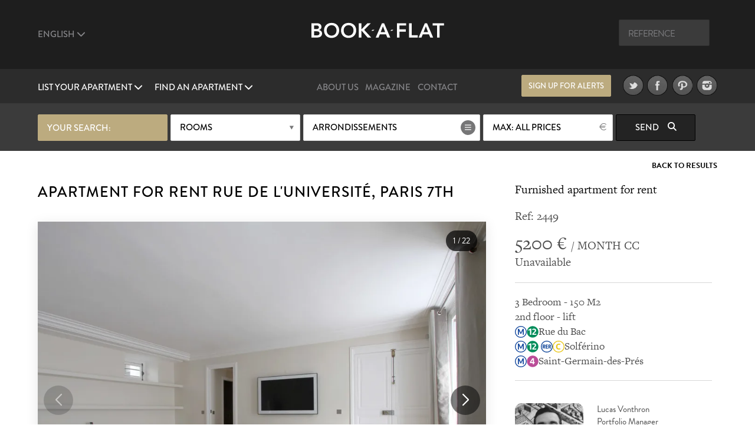

--- FILE ---
content_type: text/html; charset=UTF-8
request_url: https://www.book-a-flat.com/en/apartment-paris-2685.html
body_size: 14464
content:
<!DOCTYPE html>
<html lang="en" class="no-js">
<head>
<meta charset="utf-8" />
<title>Furnished Apartment for rent rue de l'Université, Paris | Ref 2449</title>
<meta name="description" content="A furnished furnished apartment, 150 sq. m., rue de l'Université in the Saint Germain des Prés district of the 7th arrondissement in Paris. Ref 2449" />
<meta name="viewport" content="width=device-width, initial-scale=1.0">
<meta name="robots" content="index, follow" />
<!-- Open Graph -->
<meta property="og:title" content="Furnished Apartment for rent rue de l'Université, Paris | Ref 2449" />
<meta property="og:image" content="https://www.book-a-flat.com/photo/paris/2449/026.jpg" />
<meta property="og:site_name" content="Book-a-Flat" />
<meta property="og:description" content="A furnished furnished apartment, 150 sq. m., rue de l'Université in the Saint Germain des Prés district of the 7th arrondissement in Paris. Ref 2449" />
<meta property="og:url"	content="https://www.book-a-flat.com/en/apartment-paris-2685.html" />
<meta property="og:type" content="website" />
<!-- Contact Card -->
<meta property="place:location:latitude" content="48.8700574 " />
<meta property="place:location:longitude" content="2.3305263 " />
<meta property="business:contact_data:street_address"
	content="Rue Volney" />
<meta property="business:contact_data:locality" content="Paris" />
<meta property="business:contact_data:postal_code" content="75002" />
<meta property="business:contact_data:country_name" content="France" />
<meta property="business:contact_data:email"
	content="contact@book-a-flat.com" />
<meta property="business:contact_data:phone_number"
	content="+33 147031420" />
<meta property="business:contact_data:website"
	content="https://www.book-a-flat.com" />
<link rel="icon" type="image/x-icon" href="../favicon.ico" />
<link rel="preconnect" href="https://p.typekit.net" crossorigin>
<link rel="dns-prefetch" href="https://p.typekit.net">
<link rel="preload" href="https://use.typekit.net/fxr0hcp.css" as="style" onload="this.onload=null;this.rel='stylesheet'">
<noscript><link rel="stylesheet" href="https://use.typekit.net/fxr0hcp.css"></noscript>
<link rel="preload" href="../scss/fonts/fontawesome-6.7.2/webfonts/fa-solid-900.woff2" as="font" type="font/woff2" crossorigin>
<link rel="stylesheet" type="text/css" href="../scss/style_property.min.css" />
<link rel="stylesheet" type="text/css" href="../scss/print.css" media="print" />
<script type="text/javascript">
var lat_loc = 48.856579;
var lat_long = 2.330903;
var seeall = 'See All Images';
</script>
<link rel="preconnect" href="https://maps.googleapis.com">
<link rel="preconnect" href="https://maps.gstatic.com">
<link rel="dns-prefetch" href="https://maps.googleapis.com">
<link rel="dns-prefetch" href="https://maps.gstatic.com">
<script defer src="../js/main_property.min.js?rand=29687"></script><script defer src="https://cloud.umami.is/script.js" data-website-id="f59f0210-313d-4d0c-b157-d27d429fc78b"></script>
</head>
<body class="">
	<div class="overlay"></div>
	<header>
		<div class="header" id="header">
			<div class="header__standart">
				<div class="header__standart__top header--bg-dark-grey">
					<div class="container-fluid">
						<div class="row">
							<div class="col-sm-4 col-md-4 col-lg-4 header__standart__top__left">
								<nav class="navbar">
									<div class="collapse">
										<ul class="nav navbar-nav header--links-grey">
											<li class="dropdown"><a href="javascript:void(0)"
												class="dropdown-toggle header__link first" rel="nofollow"
												data-toggle="dropdown">English <i class="fa-solid fa-chevron-down"></i>
											</a>
												<ul class="dropdown-menu" role="menu">
													<li><a href="../" class="header__link">French</a></li>
													<li><a href="../es/" class="header__link">Spanish</a></li>
													<li><a href="../it/" class="header__link">Italian</a></li>
													<li><a href="../de/" class="header__link">German</a></li>
													<li><a href="../pt/" class="header__link">Portuguese</a></li>
													<li><a href="../ru/" class="header__link">Russian</a></li>													  
													<li><a href="../zh/" class="header__link">简体中文</a></li>
													<li><a href="../cn/" class="header__link">繁體中文</a></li>
												</ul>
											</li>
										</ul>
										<div class="clearfix"></div>
									</div>
								</nav>
							</div>
							<div
								class="col-sm-4 col-md-4 col-lg-4 header__standart__top__center">
								<a href="./" class="header__standart__logo">Book A Flat</a>
							</div>
							<div
								class="col-sm-4 col-md-4 col-lg-4 header__standart__top__right">
								<nav class="navbar">
									<div class="collapse">
										<ul class="nav navbar-nav header--links-grey">
											<li>
												<form action="./_search_by_ref.php" class="header__search__form">
													<input name="ref" type="text" class="header__search"
														placeholder="Reference" /><i class="icon-search"></i>
												</form>
											</li>
										</ul>
										<div class="clearfix"></div>
									</div>
								</nav>
							</div>
							<div class="clearfix"></div>
						</div>
					</div>
				</div>
				<!-- /.header__standart__top -->
				<div class="header__standart__bottom header--bg-light-grey">
					<div class="container-fluid">
						<div class="row">
							<div
								class="col-sm-4 col-md-4 col-lg-4 header__standart__bottom__left">
								<nav class="navbar">
									<div class="collapse">
										<ul class="nav navbar-nav header--links-white">
											<li class="dropdown"><a href="javascript:void(0)"
												class="dropdown-toggle header__link first"
												data-toggle="dropdown">List your apartment <i class="fa-solid fa-chevron-down"></i>
											</a>
												<ul class="dropdown-menu" role="menu">
													<li><a href="./furnished-rental-management-offer.html" class="header__link">Our offer</a></li>											
													<li><a href="./property-for-rent.html" class="header__link">List your apartment</a></li>
																																							<li><a href="./owner-apartment-paris.html" class="header__link">Rent your apartment</a></li>
														<li><a href="./property.html" class="header__link">User Guide to Renting</a></li>
																																					</ul>
											</li>
											<li class="dropdown"><a href="javascript:void(0)"
												class="dropdown-toggle header__link last"
												data-toggle="dropdown">Find an apartment <i class="fa-solid fa-chevron-down"></i>
											</a>
												<ul class="dropdown-menu" role="menu">
													<li><a href="./search.php?search=1" class="header__link">search</a></li>
													<li><a href="./new-apartments.html" class="header__link">New apartments</a></li>
													<li><a href="./neighbourhoods.html" class="header__link">Neighbourhoods</a></li>
													<li><a href="./districts-paris.html" class="header__link">Districts of Paris</a></li>
													<li><a href="./property-2.html" class="header__link">Top tips for tenants</a></li>												
													<li><a href="./luxury-rent.html" class="header__link">Luxury apartments</a></li>
													<li><a href="./student.html" class="header__link">Apartments for students</a></li>
													<li><a href="./corporate.html" class="header__link">Corporate housing</a></li>
													<li><a href="./apartments-paris-studio.html" class="header__link">Studio</a></li>
													<li><a href="./apartments-paris-1bedroom.html" class="header__link">1-bedroom apartments</a></li>
													<li><a href="./apartments-paris-2bedrooms.html" class="header__link">2-bedroom apartments</a></li>
													<li><a href="./apartments-paris-3bedrooms.html" class="header__link">3-bedroom apartments</a></li>
													<li><a href="./property-for-sale.html" class="header__link">Property for sale</a></li>
												</ul>
											</li>
										</ul>
										<div class="clearfix"></div>
									</div>
								</nav>
							</div>
							<div
								class="col-sm-4 col-md-4 col-lg-4 header__standart__bottom__center">
								<nav class="navbar">
									<div class="collapse">
										<ul
											class="nav navbar-nav header--links-grey header--links-center">
											<li><a href="./about-book-a-flat.html" class="header__link">About Us</a>
											</li>
											<li><a href="https://www.book-a-flat.com/magazine/"	target="_blank" class="header__link">Magazine</a>
											</li>
											<li><a href="./contact.html" class="header__link">Contact</a>
											</li>
										</ul>
										<div class="clearfix"></div>
									</div>
								</nav>
							</div>
							<div
								class="col-sm-4 col-md-4 col-lg-4 header__standart__bottom__right">
								<nav class="navbar">
									<div class="collapse">
										<ul
											class="nav navbar-nav header--links-grey header--links-center">
											<li><a href="javascript:void(0)" class="btn gold open-alert" style="font-size: 2.6rem;line-height: 7.4rem;width: 30rem;height: 7rem;margin-right: 20px">Sign up for alerts</a></li>
											<li><a href="https://www.twitter.com/bookaflat" target="_blank" rel="noopener"><img src="../images/twitter.png" width="49" height="50" alt="Book A Flat in Twitter" class="lazyImg" />
											</a>
											</li>
											<li><a href="https://www.facebook.com/bookaflat" target="_blank" rel="noopener"> <img src="../images/facebook.png" width="49" height="50" alt="Book A Flat in Facebook" class="lazyImg" />
											</a>
											</li>
											<li><a href="https://www.pinterest.com/bookaflat" target="_blank" rel="noopener"> <img src="../images/pinterest.png" width="49" height="50" alt="Book A Flat in Pinterest" class="lazyImg" />
											</a>
											</li>
											<li><a href="https://www.instagram.com/bookaflat" class="last" target="_blank" rel="noopener"> <img src="../images/instagram.png" width="49" height="50" alt="Book A Flat in Instagram" class="lazyImg" />
											</a>
											</li>
										</ul>
										<div class="clearfix"></div>
									</div>
								</nav>
								<div class="clearfix"></div>
							</div>
							<div class="clearfix"></div>
						</div>
					</div>
				</div>
				<!-- /.header__standart__bottom -->

				<div class="quick-search header__quick_search search-engine hidden-xs">
	<div class="container">
		<form class="form" action="#">
		<div class="drop-container custom-select full-width search-by-term">
			 your search:			</div>
			<div class="drop-container custom-select full-width search-by-rooms"
				data-multiple="true" data-fieldname="rooms" data-name="Rooms">
				<a href="javascript:void(0)" class="btn white mid full-width">Rooms</a>
				<div class="dropbox">
					<div class="arr up"></div>
					<div class="dropcontent terms">
						<ul>
							<li class="item" data-val="1"><a href="javascript:void(0)"><i class="fa-solid fa-circle-plus"></i> <span>Studio</span></a></li>
							<li class="item" data-val="2"><a href="javascript:void(0)"><i class="fa-solid fa-circle-plus"></i> <span>1 bedroom</span></a></li>
							<li class="item" data-val="3"><a href="javascript:void(0)"><i class="fa-solid fa-circle-plus"></i> <span>2 bedroom</span></a></li>
							<li class="item" data-val="4"><a href="javascript:void(0)"><i class="fa-solid fa-circle-plus"></i> <span>3 bedroom</span></a></li>
							<li class="item" data-val="5"><a href="javascript:void(0)"><i class="fa-solid fa-circle-plus"></i> <span>4  bedroom +</span></a></li>
						</ul>
					</div>
				</div>
			</div>

			<div class="drop-container custom-select search-by-locations"
				data-multiple="true" data-fieldname="arrondissements"
				data-name="Arrondissements" data-lg="en">
				<a href="javascript:void(0)" class="btn white list big">Arrondissements</a>
				<div class="dropbox">
					<div class="arr up"></div>
					<div class="dropcontent tags">
						<table>
							<thead>
								<tr>
									<th colspan="3"><a href="javascript:void(0)"
										class="select-toggle off"><span>Deselect all</span></a></th>
									<th colspan="2" class="alignright"><a href="javascript:void(0)"
										class="select-toggle on active"><span>Select all</span></a></th>
								</tr>
							</thead>
							<tbody>
								<tr>
									<th colspan="5" style="font-size:3rem;padding-bottom:10px;">Paris</th>															
								</tr>
								<tr>
	      					<td><span
										class="item"
										data-val="1">1</span></td>
	      					<td><span
										class="item"
										data-val="2">2</span></td>
	      					<td><span
										class="item"
										data-val="3">3</span></td>
	      					<td><span
										class="item"
										data-val="4">4</span></td>
	      					<td><span
										class="item"
										data-val="5">5</span></td>
	      					</tr>
								<tr>
	      					<td><span
										class="item"
										data-val="6">6</span></td>
	      					<td><span
										class="item"
										data-val="7">7</span></td>
	      					<td><span
										class="item"
										data-val="8">8</span></td>
	      					<td><span
										class="item"
										data-val="9">9</span></td>
	      					<td><span
										class="item"
										data-val="10">10</span></td>
	      					</tr>
								<tr>
	      					<td><span
										class="item"
										data-val="11">11</span></td>
	      					<td><span
										class="item"
										data-val="12">12</span></td>
	      					<td><span
										class="item"
										data-val="13">13</span></td>
	      					<td><span
										class="item"
										data-val="14">14</span></td>
	      					<td><span
										class="item"
										data-val="15">15</span></td>
	      					</tr>
								<tr>
	      					<td><span
										class="item"
										data-val="16">16</span></td>
	      					<td><span
										class="item"
										data-val="17">17</span></td>
	      					<td><span
										class="item"
										data-val="18">18</span></td>
	      					<td><span
										class="item"
										data-val="19">19</span></td>
	      					<td><span
										class="item"
										data-val="20">20</span></td>
	      					</tr>
														<tr> 
															<th colspan="5" style="font-size:3rem;padding-bottom:10px;">Suburbs</th>															
														</tr>
													
														<tr>
														<td><span
																class="item"
																data-val="92">92</span></td>
									      					<td><span
																class="item"
																data-val="93">93</span></td>
									      					<td><span
																class="item"
																data-val="94">94</span></td>
									      					</tr>
							</tbody>
						</table>

					</div>
				</div>
			</div>

			<div class="drop-container custom-select full-width search-by-price"
				data-multiple="false" data-fieldname="max_price">
				<a href="javascript:void(0)" class="btn white mid full-width price">Maximum price</a>
				<div class="dropbox">
					<div class="arr up"></div>
					<div class="dropcontent terms">
						<ul>
      					<li
								class="item"
								data-val="1000"><a href="javascript:void(0)"><i class="fa-solid fa-circle-plus"></i> <span>1000</span></a></li>
      					<li
								class="item"
								data-val="1500"><a href="javascript:void(0)"><i class="fa-solid fa-circle-plus"></i> <span>1500</span></a></li>
      					<li
								class="item"
								data-val="2000"><a href="javascript:void(0)"><i class="fa-solid fa-circle-plus"></i> <span>2000</span></a></li>
      					<li
								class="item"
								data-val="2500"><a href="javascript:void(0)"><i class="fa-solid fa-circle-plus"></i> <span>2500</span></a></li>
      					<li
								class="item"
								data-val="3000"><a href="javascript:void(0)"><i class="fa-solid fa-circle-plus"></i> <span>3000</span></a></li>
      					<li
								class="item"
								data-val="3500"><a href="javascript:void(0)"><i class="fa-solid fa-circle-plus"></i> <span>3500</span></a></li>
      					<li
								class="item"
								data-val="4000"><a href="javascript:void(0)"><i class="fa-solid fa-circle-plus"></i> <span>4000</span></a></li>
      					<li
								class="item"
								data-val="5000"><a href="javascript:void(0)"><i class="fa-solid fa-circle-plus"></i> <span>5000</span></a></li>
      					<li
								class="item"
								data-val="6000"><a href="javascript:void(0)"><i class="fa-solid fa-circle-plus"></i> <span>6000</span></a></li>
      					      					<li
								class="item on"
								data-val="0"><a href="javascript:void(0)"><i class="fa-solid fa-circle-plus"></i> <span>All prices</span></a></li>
						</ul>
					</div>
				</div>
			</div>


			<button class="btn black hidden-xs  submit-search"
				data-lg="en">Send <i
					class="fa fa-search"></i>
			</button>
			<!-- <a class="link open-advanced-search" href="javascript:void(0)">Advanced search</a> -->

			<a class="btn black visible-xs open-search" href="javascript:void(0)">Send <i class="fa fa-search"></i></a>
			
		</form>
	</div>
</div>
			</div>
			<!-- /.header__standart -->

			<div class="header__mini header--bg-grey">
				<div class="container-fluid">
					<div class="row" id="menu-placeholder">
										<div class="col-sm-4 col-md-4 col-lg-4 header__mini__left">
<nav class="navbar">
<div class="collapse">
<ul class="nav navbar-nav header--links-white">
<li><a href="javascript:void(0)"
    class="header__link open-header-menu"><i class="fa-solid fa-bars"></i> Menu</a>
    </li>
    </ul>
    <div class="clearfix"></div>
    </div>
    </nav>
    </div>
    <div class="col-sm-4 col-md-4 col-lg-4 header__mini__center">
    <div class="header__mini__center__search header__quick_search search-engine">
    
    <form class="form" action="#" method="get" id="2">
    
    <div class="drop-container custom-select full-width search-by-term">
    your search:									</div>

									<div class="drop-container custom-select full-width search-by-rooms" data-multiple="true" data-fieldname="rooms" data-name="Rooms">
										<a href="javascript:void(0)" class="btn white mid full-width">Rooms</a>
										<div class="dropbox">
											<div class="arr up"></div>
											<div class="dropcontent terms">
												<ul>
									<li class="item" data-val="1"><a href="javascript:void(0)"><i class="fa-solid fa-circle-plus"></i> <span>Studio</span></a></li>
									<li class="item" data-val="2"><a href="javascript:void(0)"><i class="fa-solid fa-circle-plus"></i> <span>1 bedroom</span></a></li>
									<li class="item" data-val="3"><a href="javascript:void(0)"><i class="fa-solid fa-circle-plus"></i> <span>2 bedroom</span></a></li>
									<li class="item" data-val="4"><a href="javascript:void(0)"><i class="fa-solid fa-circle-plus"></i> <span>3 bedroom</span></a></li>
									<li class="item" data-val="5"><a href="javascript:void(0)"><i class="fa-solid fa-circle-plus"></i> <span>4  bedroom +</span></a></li>
												</ul>
											</div>
										</div>
									</div>

									<div class="drop-container custom-select search-by-locations search--sticky"
										data-multiple="true" data-fieldname="arrondissements" data-name="Arrondissements" data-lg="en">
										<a href="javascript:void(0)" class="btn white list big">Arrondissements</a>
										<div class="dropbox">
											<div class="arr up"></div>
											<div class="dropcontent tags">
												<table>
								      				<thead>
								      				<tr>
								      					<th colspan="3"><a href="javascript:void(0)" class="select-toggle off"><span>Deselect all</span></a></th>
								      					<th colspan="2" class="alignright"><a href="javascript:void(0)" class="select-toggle on active"><span>Select all</span></a></th>
								      				</tr>
								      				</thead>
								      				<tbody>
														<tr>
															<th colspan="5" style="font-size:3rem;padding-bottom:10px;">Paris</th>															
														</tr>
								      					<tr>
									      					<td><span class="item" data-val="1">1</span></td>
									      					<td><span class="item" data-val="2">2</span></td>
									      					<td><span class="item" data-val="3">3</span></td>
									      					<td><span class="item" data-val="4">4</span></td>
									      					<td><span class="item" data-val="5">5</span></td>
									      					</tr>
								      					<tr>
									      					<td><span class="item" data-val="6">6</span></td>
									      					<td><span class="item" data-val="7">7</span></td>
									      					<td><span class="item" data-val="8">8</span></td>
									      					<td><span class="item" data-val="9">9</span></td>
									      					<td><span class="item" data-val="10">10</span></td>
									      					</tr>    					
								      					<tr>
									      					<td><span class="item" data-val="11">11</span></td>
									      					<td><span class="item" data-val="12">12</span></td>
									      					<td><span class="item" data-val="13">13</span></td>
									      					<td><span class="item" data-val="14">14</span></td>
									      					<td><span class="item" data-val="15">15</span></td>
									      					</tr>
								      					<tr>
									      					<td><span class="item" data-val="16">16</span></td>
									      					<td><span class="item" data-val="17">17</span></td>
									      					<td><span class="item" data-val="18">18</span></td>
									      					<td><span class="item" data-val="19">19</span></td>
									      					<td><span class="item" data-val="20">20</span></td>
									      					</tr>
														<tr> 
															<th colspan="5" style="font-size:3rem;padding-bottom:10px;">Suburbs</th>															
														</tr>
													
														<tr>
														<td><span
																class="item"
																data-val="92">92</span></td>
									      					<td><span
																class="item"
																data-val="93">93</span></td>
									      					<td><span
																class="item"
																data-val="94">94</span></td>
									      					</tr>
								      					</tbody>
												</table>
											</div>
										</div>
									</div>

									<div
										class="drop-container custom-select full-width search-by-price"
										data-multiple="false" data-fieldname="max_price">
										<a href="javascript:void(0)"
											class="btn white mid full-width price">Maximum price</a>
										<div class="dropbox">
											<div class="arr up"></div>
											<div class="dropcontent terms">
												<ul>
						      											      						<li class="item" data-val="1000"><a href="javascript:void(0)"><i class="fa-solid fa-circle-plus"></i> <span>1000</span></a></li>
						      											      						<li class="item" data-val="1500"><a href="javascript:void(0)"><i class="fa-solid fa-circle-plus"></i> <span>1500</span></a></li>
						      											      						<li class="item" data-val="2000"><a href="javascript:void(0)"><i class="fa-solid fa-circle-plus"></i> <span>2000</span></a></li>
						      											      						<li class="item" data-val="2500"><a href="javascript:void(0)"><i class="fa-solid fa-circle-plus"></i> <span>2500</span></a></li>
						      											      						<li class="item" data-val="3000"><a href="javascript:void(0)"><i class="fa-solid fa-circle-plus"></i> <span>3000</span></a></li>
						      											      						<li class="item" data-val="3500"><a href="javascript:void(0)"><i class="fa-solid fa-circle-plus"></i> <span>3500</span></a></li>
						      											      						<li class="item" data-val="4000"><a href="javascript:void(0)"><i class="fa-solid fa-circle-plus"></i> <span>4000</span></a></li>
						      											      						<li class="item" data-val="5000"><a href="javascript:void(0)"><i class="fa-solid fa-circle-plus"></i> <span>5000</span></a></li>
						      											      						<li class="item" data-val="6000"><a href="javascript:void(0)"><i class="fa-solid fa-circle-plus"></i> <span>6000</span></a></li>
						      											      						<li class="item on" data-val="0"><a href="javascript:void(0)"><i class="fa-solid fa-circle-plus"></i> <span>All prices</span></a></li>
						      					</ul>
											</div>
										</div>
									</div>

									<button class="btn black hidden-xs submit-search" data-lg="en">
										Send <i class="fa fa-search"></i>
									</button>
								</form>

							</div>
						</div>
					</div>
				</div>
			</div>
			<!-- /.header__mini -->

			<div class="header__mobile header--bg-dark-grey">
				<div class="container-fluid">
					<div class="row">
						<div
							class="col-xs-4 col-sm-4 col-md-4 col-lg-4 header__mobile__left">
							<nav class="navbar">
								<div class="collapse">
									<ul class="nav navbar-nav header--links-white">
										<li><a href="javascript:void(0)" class="open-menu" aria-label="Menu"><i class="fa-solid fa-bars"></i> </a>
										</li>
									</ul>
									<div class="clearfix"></div>
								</div>
							</nav>
						</div>
						<div
							class="col-xs-4 col-sm-4 col-md-4 col-lg-4 header__mobile__center">
							<a href="./" class="header__mobile__logo">Book-A-Flat</a>
						</div>
					</div>
				</div>
			</div>
			<!-- /.header__mini -->

		</div>

	</header>
	<main>
	<div class="wrapper">

  <div id="featured" class="main-header-wrapper hidden no-active">
  	<div class="text active hidden-xs"></div>
  	  	<div class="arrow ar-white hidden-xs"></div>
		<div class="text main-header-info-wrapper relative grey active visible-xs">
			<a href="javascript:void(0)" class="btn white open-search visible-xs search">search</a>
		</div>
  </div>

	<div class="property_nav">
		<div class="container">
												
			<a class="back" href="search.html">Back to Results</a>
					</div>
	</div>

	<section class="page property" style="padding-top:0">
		<div class="container">
			<article class="collumn">
				<div class="two-third">
				<header>
						<h1>Apartment for rent rue de l'Université, Paris 7th</h1>
				</header>
                <div class="item-main-slider">
                    <div class="gallery-container">
        <div class="swiper main-swiper">
            <div class="swiper-wrapper" id="main-gallery">
            </div>

            <div class="swiper-button-next"></div>
            <div class="swiper-button-prev"></div>
            
            <div class="photo-counter">
                <span id="current-slide">1</span> / <span id="total-slides">15</span>
            </div>
        </div>

        <!-- Thumbnails (desktop seulement) -->
        <div class="swiper thumbs-swiper">
            <div class="swiper-wrapper" id="thumbs-gallery">

            </div>
        </div>

    </div>
    

  
                </div>
                 <div class="action">
                                     <a href="javascript:void(0)" class="btn btn--big first mid-grey open-appartment-images">View All Images</a>
                 </div>

    			</div>
				<div class="one-third property-details">				
						<h3>Furnished apartment for rent</h3>
						<div class="ref" style="margin-bottom: 0px;padding-bottom: 15px;border: none!important;">Ref: 2449 </div>
						<div class="price"><span>5200 &euro; </span> / MONTH CC</div>
						<div class="date">Unavailable</div>
					
					<ul>
						<li>3 Bedroom - 150 M2</li>
						<li>2nd floor 
						 - lift</li>
						<li> <img src="../images/metro/Metro-M.svg" loading="lazy" class="metro" alt="Metro station" width="20" height="20" /><img src="../images/metro/Paris_m_12_jms.svg" loading="lazy" class="metro" alt="Metro Line 12 Porte de la Chapelle - Mairie d'Issy" width="20" height="20" />Rue du Bac</li> 
		<li> <img src="../images/metro/Metro-M.svg" loading="lazy" class="metro" alt="Metro station" width="20" height="20" /><img src="../images/metro/Paris_m_12_jms.svg" loading="lazy" class="metro" alt="Metro Line 12 Porte de la Chapelle - Mairie d'Issy" width="20" height="20" /> <img src="../images/metro/RER.svg" loading="lazy" class="metro" alt="RER station" width="20" height="20" /><img src="../images/metro/Paris_rer_C_jms.svg" loading="lazy" class="metro" alt="RER station C Pontoise - Saint-Martin-d'Étampes" width="20" height="20" />Solférino</li> 
		<li> <img src="../images/metro/Metro-M.svg" loading="lazy" class="metro" alt="Metro station" width="20" height="20" /><img src="../images/metro/Paris_m_4_jms.svg" loading="lazy" class="metro" alt="Metro Line 4 Porte de Clignancourt - Porte d'Orléans" width="20" height="20" />Saint-Germain-des-Prés</li>
																									</ul>
					
										<div class="action">
        				<div style="display:inline-block;vertical-align:top;width:40%;margin-right:20px;">
        					<img src="..//images/about/about-65.jpg" style="width:100%;border-radius:10%;height:100%;object-fit: cover;" alt="Lucas Vonthron">
    					</div>
    					<div style="display:inline-block;vertical-align:top;width:50%;">
    						<p style="text-align:left";>Lucas Vonthron <br />Portfolio Manager</p>
    					</div>    
                    </div>					
										
										<div class="action">
						<a href="javascript:void(0)" class="btn mid-grey open-alert">Be notified</a>
						<div class="clearfix"></div>
					</div>
										<div class="subaction">
						<div class="btn default first open-share">
							Share							<i class="fa fa-share-square-o"></i>
							<div class="share-button">
								<div class="share-button__title">
									Share this property								</div>
								<div class="share-button__body">								
								<a href="https://www.facebook.com/sharer/sharer.php?u=https://www.book-a-flat.com/en/apartment-paris-2685.html" target="_blank" rel="noopener"><i class="fa-brands fa-square-facebook fa-2x"></i></a>
								<a href="https://twitter.com/intent/tweet?url=https://www.book-a-flat.com/en/apartment-paris-2685.html&text=Furnished Apartment for rent rue de l'Université, Paris | Ref 2449&via=bookaflat&hashtagsParis" rel="noopener"><i class="fa-brands fa-square-x-twitter fa-2x"></i></a>
								<a href="mailto:?subject=Furnished%20Apartment%20for%20rent%20rue%20de%20l%27Universit%C3%A9%2C%20Paris%20%7C%20Ref%202449&body=https%3A%2F%2Fwww.book-a-flat.com%2Fen%2Fapartment-paris-2685.html" target="_blank" rel="noopener"><i class="fa-solid fa-envelope fa-2x"></i></a>
								<a href="//www.pinterest.com/pin/create/button/?url=https%3A%2F%2Fwww.book-a-flat.com%2Fen%2Fapartment-paris-2685.html&media=https://www.book-a-flat.com/photo/paris/2449/026.jpg&description=Furnished Apartment for rent rue de l'Université, Paris | Ref 2449" data-pin-do="buttonPin" data-pin-config="none" class="share-button__pinterest" rel="noopener"><i class="fa-brands fa-square-pinterest fa-2x"></i></a>
								</div>
								<div class="share-button__arrow share-button__arrow--bottom"></div>
							</div>
						</div>
						<a href="javascript:void(0)" class="btn default last open-print">Print <i class="fa fa-print"></i></a>
						<div class="clearfix"></div>
						<a href="javascript:void(0)" class="btn default first open-map">View map <i class="fa fa-map-marker"></i></a>
						<div class="clearfix"></div>
					</div>
				</div>
			</article>

		</div>
		<div class="property-desc">
			<div class="container">
				<div class="collumn">
					<div class="one-half">
						<h3>Description</h3>
						<p>150 sq. m. furnished apartment on Rue de l'Université in the <a href="neighbourhood-saint-germain-des-pres.html">Saint Germain des Prés district</a> of the <a href="district-paris-7.html"> 7th arrondissement</a> - Paris. Three bedrooms, living room, dining room, separate kitchen, one bathroom and two bathrooms with shower stall and separate toilet. Internet access. Heating by gaz heaters. Parking space. The overall energy rating (DPE) of the apartment is F, details below</p>
						
						<div style="clear:both"></div>
												<ul class="nav navbar-nav diag">
							<li class="diag_col1 dropdown">
								<a href="javascript:void(0)" class="dropdown-toggle first" data-toggle="dropdown">Energy consumption</a>
								<ul class="dropdown-menu" role="menu">
								<li><picture>
									<source srcset="../images/page/diagnostics-dpe.webp" type="image/webp">
									<source srcset="../images/page/diagnostics-dpe.jpg" type="image/jpg">
									<img src="../images/page/diagnostics-dpe.jpg" loading="lazy" alt="Energie" />
									</picture>
								</li>								
									<li>Energy consumption (in primary energy)<br />for heating, domestic hot water and cooling.<br />Measurement index: kWhEP/m2.an</li>									
								</ul>

							</li>
							<li class="diag_col3">F<span>316</span></li>
																<li class="diag_col1">Housing with excessive energy consumption</li>
														
						</ul>
						<ul class="nav navbar-nav diag">
							<li class="diag_col2 dropdown">
								<a href="javascript:void(0)" class="dropdown-toggle last" data-toggle="dropdown">Greenhouse gas emissions</a>
								<ul class="dropdown-menu" role="menu">
									<li><picture>
									<source srcset="../images/page/diagnostics-dpe.webp" type="image/webp">
									<source srcset="../images/page/diagnostics-dpe.jpg" type="image/jpg">
									<img src="../images/page/diagnostics-dpe.jpg" loading="lazy" alt="Gaz" />
									</picture>
								</li>								

									<li>Greenhouse gas (GHG) emissions for<br />heating, domestic hot water production<br />and cooling.<br />Measurement index: kgeqCO2/m2.an</li>									
								</ul>
							</li>
							<li class="diag_col4">F<span>93</span></li>
															<li class="diag_col1">Housing with excessive energy consumption</li>
														</ul>
												
						<div style="clear:both"></div>
								
											<ul class="diag">
						<li>The photographs are non-contractual and provided for illustrative purposes only.</li>
						<li>Differences may exist between the images and the current configuration of the property.</li>
					</ul>
						
					<div style="clear:both"></div>
					</div>
					<div class="one-half last">
						<h3>Amenities & features</h3>
						    <div class="container-mobilier">
	<ul><li><img src="../images/ui/icon-list.svg" class="bullet" alt="Cellar" width="29" height="29" />Cellar</li> <li><img src="../images/ui/icon-list.svg" class="bullet" alt="Lift" width="29" height="29" />Lift</li> <li><img src="../images/ui/icon-list.svg" class="bullet" alt="Parking" width="29" height="29" />Parking</li> <li><img src="../images/ui/icon-list.svg" class="bullet" alt="Security system" width="29" height="29" />Security system</li> <li><img src="../images/ui/icon-list.svg" class="bullet" alt="WC" width="29" height="29" />WC</li> </ul>

    <ul><li><strong>Living room</strong><li><img src="../images/ui/icon-list.svg" class="bullet" alt="Bookshelf" width="29" height="29" />Bookshelf</li> <li><img src="../images/ui/icon-list.svg" class="bullet" alt="Double Glass" width="29" height="29" />Double Glass</li> <li><img src="../images/ui/icon-list.svg" class="bullet" alt="Fire place" width="29" height="29" />Fire place</li> <li><img src="../images/ui/icon-list.svg" class="bullet" alt="Parquet flooring" width="29" height="29" />Parquet flooring</li> <li><img src="../images/ui/icon-list.svg" class="bullet" alt="Sofa" width="29" height="29" />Sofa</li> <li><img src="../images/ui/icon-list.svg" class="bullet" alt="Sofa bed" width="29" height="29" />Sofa bed</li> <li><img src="../images/ui/icon-list.svg" class="bullet" alt="TV" width="29" height="29" />TV</li> <li><img src="../images/ui/icon-list.svg" class="bullet" alt="View on courtyard" width="29" height="29" />View on courtyard</li> <li><img src="../images/ui/icon-list.svg" class="bullet" alt="Window" width="29" height="29" />Window</li> </ul><ul class="last"><li><strong>Kitchen</strong><li><img src="../images/ui/icon-list.svg" class="bullet" alt="" width="29" height="29" /></li> <li><img src="../images/ui/icon-list.svg" class="bullet" alt="Chairs" width="29" height="29" />Chairs</li> <li><img src="../images/ui/icon-list.svg" class="bullet" alt="Coffee machine" width="29" height="29" />Coffee machine</li> <li><img src="../images/ui/icon-list.svg" class="bullet" alt="Cooker Hood " width="29" height="29" />Cooker Hood </li> <li><img src="../images/ui/icon-list.svg" class="bullet" alt="Dish Washer" width="29" height="29" />Dish Washer</li> <li><img src="../images/ui/icon-list.svg" class="bullet" alt="Double Glass" width="29" height="29" />Double Glass</li> <li><img src="../images/ui/icon-list.svg" class="bullet" alt="Freezer" width="29" height="29" />Freezer</li> <li><img src="../images/ui/icon-list.svg" class="bullet" alt="Iron" width="29" height="29" />Iron</li> <li><img src="../images/ui/icon-list.svg" class="bullet" alt="Kitchen Table" width="29" height="29" />Kitchen Table</li> <li><img src="../images/ui/icon-list.svg" class="bullet" alt="Micro wave oven" width="29" height="29" />Micro wave oven</li> <li><img src="../images/ui/icon-list.svg" class="bullet" alt="Oven" width="29" height="29" />Oven</li> <li><img src="../images/ui/icon-list.svg" class="bullet" alt="Tiling" width="29" height="29" />Tiling</li> <li><img src="../images/ui/icon-list.svg" class="bullet" alt="Tumble dryer" width="29" height="29" />Tumble dryer</li> <li><img src="../images/ui/icon-list.svg" class="bullet" alt="Vacuum cleaner" width="29" height="29" />Vacuum cleaner</li> <li><img src="../images/ui/icon-list.svg" class="bullet" alt="Washing machine" width="29" height="29" />Washing machine</li> <li><img src="../images/ui/icon-list.svg" class="bullet" alt="Window" width="29" height="29" />Window</li> </ul><ul><li><strong>Bedroom 1</strong><li><img src="../images/ui/icon-list.svg" class="bullet" alt=" Double bed" width="29" height="29" /> Double bed</li> <li><img src="../images/ui/icon-list.svg" class="bullet" alt="Bed, bathroom and households linen" width="29" height="29" />Bed, bathroom and households linen</li> <li><img src="../images/ui/icon-list.svg" class="bullet" alt="Bedside lamp" width="29" height="29" />Bedside lamp</li> <li><img src="../images/ui/icon-list.svg" class="bullet" alt="Cupboards" width="29" height="29" />Cupboards</li> <li><img src="../images/ui/icon-list.svg" class="bullet" alt="Double Glass" width="29" height="29" />Double Glass</li> <li><img src="../images/ui/icon-list.svg" class="bullet" alt="Parquet flooring" width="29" height="29" />Parquet flooring</li> <li><img src="../images/ui/icon-list.svg" class="bullet" alt="TV" width="29" height="29" />TV</li> <li><img src="../images/ui/icon-list.svg" class="bullet" alt="View on courtyard" width="29" height="29" />View on courtyard</li> <li><img src="../images/ui/icon-list.svg" class="bullet" alt="View on the street" width="29" height="29" />View on the street</li> <li><img src="../images/ui/icon-list.svg" class="bullet" alt="Wardrobe" width="29" height="29" />Wardrobe</li> <li><img src="../images/ui/icon-list.svg" class="bullet" alt="Window" width="29" height="29" />Window</li> </ul><ul><li><strong>Bedroom 2</strong><li><img src="../images/ui/icon-list.svg" class="bullet" alt=" Double bed" width="29" height="29" /> Double bed</li> <li><img src="../images/ui/icon-list.svg" class="bullet" alt="Bed, bathroom and households linen" width="29" height="29" />Bed, bathroom and households linen</li> <li><img src="../images/ui/icon-list.svg" class="bullet" alt="Bedside lamp" width="29" height="29" />Bedside lamp</li> <li><img src="../images/ui/icon-list.svg" class="bullet" alt="Cupboards" width="29" height="29" />Cupboards</li> <li><img src="../images/ui/icon-list.svg" class="bullet" alt="Double Glass" width="29" height="29" />Double Glass</li> <li><img src="../images/ui/icon-list.svg" class="bullet" alt="Parquet flooring" width="29" height="29" />Parquet flooring</li> <li><img src="../images/ui/icon-list.svg" class="bullet" alt="View on courtyard" width="29" height="29" />View on courtyard</li> <li><img src="../images/ui/icon-list.svg" class="bullet" alt="Wardrobe" width="29" height="29" />Wardrobe</li> <li><img src="../images/ui/icon-list.svg" class="bullet" alt="Window" width="29" height="29" />Window</li> </ul><ul class="last"><li><strong>Bedroom 3</strong><li><img src="../images/ui/icon-list.svg" class="bullet" alt=" Double bed" width="29" height="29" /> Double bed</li> <li><img src="../images/ui/icon-list.svg" class="bullet" alt="Bed, bathroom and households linen" width="29" height="29" />Bed, bathroom and households linen</li> <li><img src="../images/ui/icon-list.svg" class="bullet" alt="Cupboards" width="29" height="29" />Cupboards</li> <li><img src="../images/ui/icon-list.svg" class="bullet" alt="Desk" width="29" height="29" />Desk</li> <li><img src="../images/ui/icon-list.svg" class="bullet" alt="Double Glass" width="29" height="29" />Double Glass</li> <li><img src="../images/ui/icon-list.svg" class="bullet" alt="Parquet flooring" width="29" height="29" />Parquet flooring</li> <li><img src="../images/ui/icon-list.svg" class="bullet" alt="View on courtyard" width="29" height="29" />View on courtyard</li> <li><img src="../images/ui/icon-list.svg" class="bullet" alt="Wardrobe" width="29" height="29" />Wardrobe</li> <li><img src="../images/ui/icon-list.svg" class="bullet" alt="Window" width="29" height="29" />Window</li> </ul><ul><li><strong>Bathroom 1</strong><li><img src="../images/ui/icon-list.svg" class="bullet" alt="Bath Tub" width="29" height="29" />Bath Tub</li> <li><img src="../images/ui/icon-list.svg" class="bullet" alt="Double Glass" width="29" height="29" />Double Glass</li> <li><img src="../images/ui/icon-list.svg" class="bullet" alt="Tiling" width="29" height="29" />Tiling</li> <li><img src="../images/ui/icon-list.svg" class="bullet" alt="Towel Dryer" width="29" height="29" />Towel Dryer</li> <li><img src="../images/ui/icon-list.svg" class="bullet" alt="View on courtyard" width="29" height="29" />View on courtyard</li> <li><img src="../images/ui/icon-list.svg" class="bullet" alt="Window" width="29" height="29" />Window</li> </ul><ul><li><strong>Bathroom 2</strong><li><img src="../images/ui/icon-list.svg" class="bullet" alt="Shower" width="29" height="29" />Shower</li> <li><img src="../images/ui/icon-list.svg" class="bullet" alt="Single wash basin" width="29" height="29" />Single wash basin</li> <li><img src="../images/ui/icon-list.svg" class="bullet" alt="Tiling" width="29" height="29" />Tiling</li> <li><img src="../images/ui/icon-list.svg" class="bullet" alt="Towel Dryer" width="29" height="29" />Towel Dryer</li> </ul><ul class="last"><li><strong>Bathroom 3</strong><li><img src="../images/ui/icon-list.svg" class="bullet" alt="Shower" width="29" height="29" />Shower</li> <li><img src="../images/ui/icon-list.svg" class="bullet" alt="Single wash basin" width="29" height="29" />Single wash basin</li> <li><img src="../images/ui/icon-list.svg" class="bullet" alt="Tiling" width="29" height="29" />Tiling</li> <li><img src="../images/ui/icon-list.svg" class="bullet" alt="Towel Dryer" width="29" height="29" />Towel Dryer</li> </ul>    </div>

    
    					</div>
									</div>
			</div>
		</div>
		
<div class="pricing container">
<h3>Pricing</h3>
			<div class="desktop-pricing">
				<table>
					<thead>
						<tr>							
							<th class="pricing__width--rent">Type of lease</th>
							<th class="pricing__width--rent">Rent / Month</th>
							<th class="pricing__width--deposit">Deposit</th>
							<th class="pricing__width--deposit">Agency fees</th>
							<th class="pricing__width--included">Included</th>
							<th class="pricing__width--excluded">Excluded</th>
						</tr>
					</thead>
					<tbody>
											<tr>
							<td class="pricing__rent">Principale residence</td>
							<td class="pricing__rent">5 200 &euro; *</td>
							<td class="pricing__deposit">2 months rent without common area maintenance charges</td>
							<td class="pricing__deposit">1800 € **</td>
							<td class="pricing__included">Internet</td>
							<td class="pricing__excluded">Electricity, Gas, Cleaner</td>
						</tr>
												
						 
						<tr>
							<td class="pricing__rent">Secondary residence</td>
							<td class="pricing__rent">5 200 &euro; *</td>
							<td class="pricing__deposit">2 months rent</td>
							<td class="pricing__deposit">6864 €</td>
							<td class="pricing__included">Internet</td>
							<td class="pricing__excluded">Electricity, Gas, Cleaner</td>
						</tr>
						<tr>
							<td class="pricing__rent">Lease on the company's name</td>
							<td class="pricing__rent">5 200 &euro; *</td>
							<td class="pricing__deposit">2 months rent</td>
							<td class="pricing__deposit">6864 €</td>
							<td class="pricing__included">Internet</td>
							<td class="pricing__excluded">Electricity, Gas, Cleaner</td>
						</tr>
						
					</tbody>
				</table>
				<div class="caption">
					<ul>
					
						<li>* including 477€ for common area maintenance charges</br >						** Ingoing inventory fee is payable by the tenant (not included): 3€/m² max.</br >
						Please refer to our <a href="tenant-paris.html"><i>FAQ for tenants</i></a> or contact us directly for more information. We ask all our tenants to take out comprehensive household insurance</li>
						<li></li>
					</ul>
				</div>
			</div>
			<div class="mobile mobile-pricing">
				<div class="container">
					<table>
											<tr>
							<td colspan="2"><strong>Principale residence</strong></td>
						</tr>
						<tr>
							<th>Rent / Month</th>
							<td class="pricing__rent">5 200 &euro; *</td>
						</tr>
						<tr>
							<th>Deposit</th>
							<td class="pricing__deposit">2 months rent without common area maintenance charges</td>
						</tr>
						<tr>
							<th>Agency fees</th>
							<td class="pricing__deposit">1800 € **</td>
						</tr>
						<tr>
							<th>Included</th>
							<td class="pricing__included">Internet</td>
						</tr>
						<tr>
							<th>Excluded</th>
							<td class="pricing__excluded">Electricity, Gas, Cleaner</td>
						</tr>
						 
						<tr>
							<td colspan="2"><strong>Secondary residence</strong></td>
						</tr>
						<tr>
							<th>Rent / Month</th>
							<td class="pricing__rent">5 200 &euro; *</td>
						</tr>
						<tr>
							<th>Deposit</th>
							<td class="pricing__deposit">2 months rent</td>
						</tr>
						<tr>
							<th>Agency fees</th>
							<td class="pricing__deposit">6864 € **</td>
						</tr>
						<tr>
							<th>Included</th>
							<td class="pricing__included">Internet</td>
						</tr>
						<tr>
							<th>Excluded</th>
							<td class="pricing__excluded">Electricity, Gas, Cleaner</td>
						</tr>

						<tr>
							<td colspan="2"><strong>Lease on the company's name</strong></td>
						</tr>
						<tr>
							<th>Rent / Month</th>
							<td class="pricing__rent">5 200 &euro; *</td>
						</tr>
						<tr>
							<th>Deposit</th>
							<td class="pricing__deposit">2 months rent</td>
						</tr>
						<tr>
							<th>Agency fees</th>
							<td class="pricing__deposit">6864 € **</td>
						</tr>
						<tr>
							<th>Included</th>
							<td class="pricing__included">Internet</td>
						</tr>
						<tr>
							<th>Excluded</th>
							<td class="pricing__excluded">Electricity, Gas, Cleaner</td>
						</tr>
						
						<tr>
							<td colspan="2"></td>
						</tr>
					</table>
									<div class="caption">
					<ul>					
						<li>* including 477€ for common area maintenance charges</br >						** Ingoing inventory fee is payable by the tenant (not included): 3€/m² max.</br >
						Please refer to our <a href="tenant-paris.html"><i>FAQ for tenants</i></a> or contact us directly for more information. We ask all our tenants to take out comprehensive household insurance</li>
						<li></li>
					</ul>
				</div>
				</div>
			</div>
		</div>
		
		<div class="location">
			<div class="container">
				<h3>Where you'll find the apartment</h3>
								
								
								
				<ul class="transport">
					<li>Metro stations:</li>
					<li> <img src="../images/metro/Metro-M.svg" loading="lazy" class="metro" alt="Metro station" width="20" height="20" /><img src="../images/metro/Paris_m_12_jms.svg" loading="lazy" class="metro" alt="Metro Line 12 Porte de la Chapelle - Mairie d'Issy" width="20" height="20" />Rue du Bac</li> 
		<li> <img src="../images/metro/Metro-M.svg" loading="lazy" class="metro" alt="Metro station" width="20" height="20" /><img src="../images/metro/Paris_m_12_jms.svg" loading="lazy" class="metro" alt="Metro Line 12 Porte de la Chapelle - Mairie d'Issy" width="20" height="20" /> <img src="../images/metro/RER.svg" loading="lazy" class="metro" alt="RER station" width="20" height="20" /><img src="../images/metro/Paris_rer_C_jms.svg" loading="lazy" class="metro" alt="RER station C Pontoise - Saint-Martin-d'Étampes" width="20" height="20" />Solférino</li> 
		<li> <img src="../images/metro/Metro-M.svg" loading="lazy" class="metro" alt="Metro station" width="20" height="20" /><img src="../images/metro/Paris_m_4_jms.svg" loading="lazy" class="metro" alt="Metro Line 4 Porte de Clignancourt - Porte d'Orléans" width="20" height="20" />Saint-Germain-des-Prés</li>
							<li><a href="https://www.ratp.fr/plans" target="_blank" rel="noopener">Metro map</a></li>
				</ul>
			</div>
		</div>
			<div class="map" style="padding-bottom: 10rem";>
				<div id="map-appartment" loading="lazy" style="width:100%; height:140rem;"></div>
			</div>
		
		<div class="retaled">
  		  <div class="container">
    		  <h3>Similar Apartments - Book your Paris apartment</h3>

		    <div class="list-appartments">
            	<div class="grid grid-grid">
            		<div class="list">

              <div class="listing">
	<a
		href="./apartment-paris-14798.html"
		class="open-apartment">
		<div class="item-wrapper">

	<div class="item-container">
				<div class="item-row">
					<div class="item-cell top">
						<div class="item-img">
                        <picture>
                                                    <source srcset="../photo/paris/14534/thumbnail/salon-1.webp 440w," type="image/webp">
                                                      <source srcset="../photo/paris/14534/thumbnail/salon-1.jpg 440w" type="image/jpeg">
                           <img src="../images/preload-appartment.jpg" loading="lazy" alt="Furnished apartment for rent  rue Buffon Paris"  width="440" height="293">
						                        </picture>
						</div>
					</div>
				</div>
				<div class="item-row">
					<div class="item-cell top">
						<div class="item-info">
							<span class="details">3 Bedroom - 112M2</span>
							<span class="ref">Ref: 14534</span> <strong> rue Buffon Paris 5th</strong>
							<div class="price"> </div>
							<div class="divider"></div>
							<span class="available">Unavailable</span>
						</div>
					</div>
				</div>
			</div>
		</div>
	</a>
</div>
<div class="listing">
	<a
		href="./apartment-paris-15102.html"
		class="open-apartment">
		<div class="item-wrapper">

	<div class="item-container">
				<div class="item-row">
					<div class="item-cell top">
						<div class="item-img">
                        <picture>
                                                    <source srcset="../photo/paris/14838/thumbnail/sal2.webp 440w," type="image/webp">
                                                      <source srcset="../photo/paris/14838/thumbnail/sal2.jpg 440w" type="image/jpeg">
                           <img src="../images/preload-appartment.jpg" loading="lazy" alt="Furnished apartment for rent  rue des Petits Champs Paris"  width="440" height="293">
						                        </picture>
						</div>
					</div>
				</div>
				<div class="item-row">
					<div class="item-cell top">
						<div class="item-info">
							<span class="details">3 Bedroom - 113M2</span>
							<span class="ref">Ref: 14838</span> <strong> rue des Petits Champs Paris 1st</strong>
							<div class="price"> </div>
							<div class="divider"></div>
							<span class="available">Unavailable</span>
						</div>
					</div>
				</div>
			</div>
		</div>
	</a>
</div>
<div class="listing">
	<a
		href="./apartment-paris-18673.html"
		class="open-apartment">
		<div class="item-wrapper">

	<div class="item-container">
				<div class="item-row">
					<div class="item-cell top">
						<div class="item-img">
                        <picture>
                                                    <source srcset="../photo/paris/18394/thumbnail/salon-5.webp 440w," type="image/webp">
                                                      <source srcset="../photo/paris/18394/thumbnail/salon-5.jpg 440w" type="image/jpeg">
                           <img src="../images/preload-appartment.jpg" loading="lazy" alt="Furnished apartment for rent  rue Madame Paris"  width="440" height="293">
						                        </picture>
						</div>
					</div>
				</div>
				<div class="item-row">
					<div class="item-cell top">
						<div class="item-info">
							<span class="details">3 Bedroom - 174M2</span>
							<span class="ref">Ref: 18394</span> <strong> rue Madame Paris 6th</strong>
							<div class="price"> </div>
							<div class="divider"></div>
							<span class="available">Unavailable</span>
						</div>
					</div>
				</div>
			</div>
		</div>
	</a>
</div>
<div class="listing">
	<a
		href="./apartment-paris-27741.html"
		class="open-apartment">
		<div class="item-wrapper">

	<div class="item-container">
				<div class="item-row">
					<div class="item-cell top">
						<div class="item-img">
                        <picture>
                                                    <source srcset="../photo/paris/27707/thumbnail/dsc-5761.webp 440w," type="image/webp">
                                                      <source srcset="../photo/paris/27707/thumbnail/dsc-5761.jpg 440w" type="image/jpeg">
                           <img src="../images/preload-appartment.jpg" loading="lazy" alt="Furnished apartment for rent  place des Victoires Paris"  width="440" height="293">
						                        </picture>
						</div>
					</div>
				</div>
				<div class="item-row">
					<div class="item-cell top">
						<div class="item-info">
							<span class="details">3 Bedroom - 125M2</span>
							<span class="ref">Ref: 27707</span> <strong> place des Victoires Paris 1st</strong>
							<div class="price">10000 <span class="currency"> €/MONTH</span></div>
							<div class="divider"></div>
							<span class="available">Available : 17 JAN 2026</span>
						</div>
					</div>
				</div>
			</div>
		</div>
	</a>
</div>
<div class="listing">
	<a
		href="./apartment-paris-27770.html"
		class="open-apartment">
		<div class="item-wrapper">

	<div class="item-container">
				<div class="item-row">
					<div class="item-cell top">
						<div class="item-img">
                        <picture>
                                                    <source srcset="../photo/paris/27736/thumbnail/dsc-9644-hdr.webp 440w," type="image/webp">
                                                      <source srcset="../photo/paris/27736/thumbnail/dsc-9644-hdr.jpg 440w" type="image/jpeg">
                           <img src="../images/preload-appartment.jpg" loading="lazy" alt="Furnished apartment for rent  Avenue Foch Paris"  width="440" height="293">
						                        </picture>
						</div>
					</div>
				</div>
				<div class="item-row">
					<div class="item-cell top">
						<div class="item-info">
							<span class="details">3 Bedroom - 216M2</span>
							<span class="ref">Ref: 27736</span> <strong> Avenue Foch Paris 16th</strong>
							<div class="price">13548 <span class="currency"> €/MONTH</span></div>
							<div class="divider"></div>
							<span class="available">Available : 17 JAN 2026</span>
						</div>
					</div>
				</div>
			</div>
		</div>
	</a>
</div>
<div class="listing">
	<a
		href="./apartment-paris-14911.html"
		class="open-apartment">
		<div class="item-wrapper">

	<div class="item-container">
				<div class="item-row">
					<div class="item-cell top">
						<div class="item-img">
                        <picture>
                                                    <source srcset="../photo/paris/14647/thumbnail/salon-1.webp 440w," type="image/webp">
                                                      <source srcset="../photo/paris/14647/thumbnail/salon-1.jpg 440w" type="image/jpeg">
                           <img src="../images/preload-appartment.jpg" loading="lazy" alt="Furnished apartment for rent  rue de l'Université Paris"  width="440" height="293">
						                        </picture>
						</div>
					</div>
				</div>
				<div class="item-row">
					<div class="item-cell top">
						<div class="item-info">
							<span class="details">3 Bedroom - 142M2</span>
							<span class="ref">Ref: 14647</span> <strong> rue de l'Université Paris 7th</strong>
							<div class="price"> </div>
							<div class="divider"></div>
							<span class="available">Unavailable</span>
						</div>
					</div>
				</div>
			</div>
		</div>
	</a>
</div>
<div class="listing">
	<a
		href="./apartment-paris-27393.html"
		class="open-apartment">
		<div class="item-wrapper">

	<div class="item-container">
				<div class="item-row">
					<div class="item-cell top">
						<div class="item-img">
                        <picture>
                                                    <source srcset="../photo/paris/27377/thumbnail/img-2024-11-26-173342.webp 440w," type="image/webp">
                                                      <source srcset="../photo/paris/27377/thumbnail/img-2024-11-26-173342.jpg 440w" type="image/jpeg">
                           <img src="../images/preload-appartment.jpg" loading="lazy" alt="Furnished apartment for rent  avenue de Verzy Paris"  width="440" height="293">
						                        </picture>
						</div>
					</div>
				</div>
				<div class="item-row">
					<div class="item-cell top">
						<div class="item-info">
							<span class="details">3 Bedroom - 146M2</span>
							<span class="ref">Ref: 27377</span> <strong> avenue de Verzy Paris 17th</strong>
							<div class="price"> </div>
							<div class="divider"></div>
							<span class="available">Unavailable</span>
						</div>
					</div>
				</div>
			</div>
		</div>
	</a>
</div>
<div class="listing">
	<a
		href="./apartment-paris-22848.html"
		class="open-apartment">
		<div class="item-wrapper">

	<div class="item-container">
				<div class="item-row">
					<div class="item-cell top">
						<div class="item-img">
                        <picture>
                                                    <source srcset="../photo/paris/22558/thumbnail/img-2023-4-20-194105.webp 440w," type="image/webp">
                                                      <source srcset="../photo/paris/22558/thumbnail/img-2023-4-20-194105.jpg 440w" type="image/jpeg">
                           <img src="../images/preload-appartment.jpg" loading="lazy" alt="Furnished apartment for rent  rue de Clichy Saint-Ouen"  width="440" height="293">
						                        </picture>
						</div>
					</div>
				</div>
				<div class="item-row">
					<div class="item-cell top">
						<div class="item-info">
							<span class="details">3 Bedroom - 80M2</span>
							<span class="ref">Ref: 22558</span> <strong> rue de Clichy Saint-Ouen 93</strong>
							<div class="price">2250 <span class="currency"> €/MONTH</span></div>
							<div class="divider"></div>
							<span class="available">Available : 5 FEB 2026</span>
						</div>
					</div>
				</div>
			</div>
		</div>
	</a>
</div>
            
					</div>
				</div>
			</div>
		</div>
        <div class="clearfix"></div>
          <p style="text-align:center;"><a href="./search.php?search=1&term=1&rooms=3&arrondissements=7&max_price=5400" class="btn mid load-more">All Related Apartments</a></p>	    

  		
		</div>
		
  </section>

<div class="popup-images">
	<div class="container">
		<a href="#" class="btn close close-black white close-appartment-images">Close</a>
		<h2>Apartment for rent</h2>
		<h3>rue de l'Université, Paris 7th</h3>

		<div class="gallery">
			<div id="photoGrid" class="photo-grid">

			</div>
		</div>
		<a href="#"
			class="btn close close-black white close-appartment-images">Close</a>
	</div>
</div>
<aside class="popup-alert">
	<div class="container">
		<a href="#" class="btn close close-black white close-alert">Close</a>
			<h3>Sign up for alerts</h3>
			<h2>Sign up and receive the latest listings in real time</h2>
			<div class="alerte">

					
			<div class="requestinfo new-listing">
				<div class="form clearfix">
					<form action="#" method="post" name="request" id="requestFormAlert">
						<div class="new-listing__inner clearfix">							
							<div class="form-element">
        						<label for="al-categ">Property type</label>
        					</div>
        					<div class="form-element">
        						<input style="width: auto;" type="checkbox" id="al-categ1" name="data-categ" value="1"><label style="margin-right: 10px;">Studio</label>  
        						<input style="width: auto;" type="checkbox" id="al-categ2" name="data-categ" value="2"><label style="margin-right: 10px;">1 bedroom</label>  
        						<input style="width: auto;" type="checkbox" id="al-categ3" name="data-categ" value="3"><label style="margin-right: 10px;">2 bedroom</label>  
        						<input style="width: auto;" type="checkbox" id="al-categ4" name="data-categ" value="4" checked><label style="margin-right: 10px;">3 bedroom</label>  
        						<input style="width: auto;" type="checkbox" id="al-categ5" name="data-categ" value="5"><label>4  bedroom +</label>
					</div>
				
					<div class="form-element">
					<label for="al-arrond">Arrondissements</label>
					</div>
					<div class="form-element">
						
							<div class="col-md-3"> 
							<input style="width: auto;" type="checkbox" id="al-arrond0" name="data-arrond" value="0"><label>All</label>
							</div>
															<div class="col-md-3">
								<input style="width: auto;" id="al-arrond1" type="checkbox" name="data-arrond" value="1">
					      					<label>1</label>
					      			</div>								<div class="col-md-3">
								<input style="width: auto;" id="al-arrond2" type="checkbox" name="data-arrond" value="2">
					      					<label>2</label>
					      			</div>								<div class="col-md-3">
								<input style="width: auto;" id="al-arrond3" type="checkbox" name="data-arrond" value="3">
					      					<label>3</label>
					      			</div>				           	
						</div>
						<div class="form-element">
						 
							<div class="col-md-3">
						<input style="width: auto;" id="al-arrond4" type="checkbox" name="data-arrond" value="4">
					      					<label>4</label>
					      			</div><div class="col-md-3">
						<input style="width: auto;" id="al-arrond5" type="checkbox" name="data-arrond" value="5">
					      					<label>5</label>
					      			</div><div class="col-md-3">
						<input style="width: auto;" id="al-arrond6" type="checkbox" name="data-arrond" value="6">
					      					<label>6</label>
					      			</div><div class="col-md-3">
						<input style="width: auto;" id="al-arrond7" type="checkbox" name="data-arrond" value="7" checked>
					      					<label>7</label>
					      			</div>						</div>
						<div class="form-element">
						 
							<div class="col-md-3">
						<input style="width: auto;" id="al-arrond8" type="checkbox" name="data-arrond" value="8">
					      					<label>8</label>
					      			</div><div class="col-md-3">
						<input style="width: auto;" id="al-arrond9" type="checkbox" name="data-arrond" value="9">
					      					<label>9</label>
					      			</div><div class="col-md-3">
						<input style="width: auto;" id="al-arrond10" type="checkbox" name="data-arrond" value="10">
					      					<label>10</label>
					      			</div><div class="col-md-3">
						<input style="width: auto;" id="al-arrond11" type="checkbox" name="data-arrond" value="11">
					      					<label>11</label>
					      			</div>						</div>
						<div class="form-element">
						
							<div class="col-md-3"> 
						<input style="width: auto;" id="al-arrond12" type="checkbox" name="data-arrond" value="12">
					      					<label>12</label>
					      			</div><div class="col-md-3"> 
						<input style="width: auto;" id="al-arrond13" type="checkbox" name="data-arrond" value="13">
					      					<label>13</label>
					      			</div><div class="col-md-3"> 
						<input style="width: auto;" id="al-arrond14" type="checkbox" name="data-arrond" value="14">
					      					<label>14</label>
					      			</div><div class="col-md-3"> 
						<input style="width: auto;" id="al-arrond15" type="checkbox" name="data-arrond" value="15">
					      					<label>15</label>
					      			</div>				           </div>
						<div class="form-element">
						
							<div class="col-md-3"> 
						<input style="width: auto;" id="al-arrond16" type="checkbox" name="data-arrond" value="16">
					      					<label>16</label>
					      			</div><div class="col-md-3"> 
						<input style="width: auto;" id="al-arrond17" type="checkbox" name="data-arrond" value="17">
					      					<label>17</label>
					      			</div><div class="col-md-3"> 
						<input style="width: auto;" id="al-arrond18" type="checkbox" name="data-arrond" value="18">
					      					<label>18</label>
					      			</div><div class="col-md-3"> 
						<input style="width: auto;" id="al-arrond19" type="checkbox" name="data-arrond" value="19">
					      					<label>19</label>
					      			</div>				           </div>
						<div class="form-element">
						
							<div class="col-md-3"> 
						<input style="width: auto;" id="al-arrond20" type="checkbox" name="data-arrond" value="20">
					      					<label>20</label>
					      			</div><div class="col-md-3"> 
						<input style="width: auto;" id="al-arrond21" type="checkbox" name="data-arrond" value="21">
					      					<label>Suburbs</label>
					      			</div>				           
						</div>
						<div class="clearfix"></div>
						<div class="form-element">
						<label for="al-price">Maximum price (&euro; / MONTH)</label>
							<input id="al-price" type="text" name="data-max_price" value="" />
						</div>

						<input type="hidden" name="data-lg" value="en"> 
						<div class="form-element">
						<label for="al-name">Family name</label>
							<input id="al-name" type="text" name="name" placeholder="Family name*" />
						</div>
						
						<div class="form-element">
							<label for="al-surname">First name</label>
							<input id="al-surname" type="text" name="surname"
								placeholder="First name*" />
						</div>
						<div class="form-element">
							<label for="al-email">Email</label>
							<input id="al-email" type="text" name="email"
								placeholder="Email*" />
						</div>
						<div class="form-element act submit" style="margin-top:10rem;margin-bottom:10rem;text-align:center;">
							<button type="submit" class="btn grey action">SEND</button>
						</div>
						
					</div>	
					</form>
				<p>The information you have provided is solely for use by Book-A-Flat. You have the right access, modify, rectify, or delete your personal information (art. 34 of 6 January 1978 Law).</p>
				</div>
			</div>

		</div>

		<a href="#" class="btn close close-black white close-alert">Close</a>
	</div>
</aside><div class="mobile">
	<div class="mobile-search">
		<a href="javascript:void(0)" class="close-search"><i class="fa-solid fa-close"></i> </a>
		<div class="navigation">

			<ul class="first search__mobile search-engine form">
				<li>
					<div class="drop-container full-width search-by-term">
					<div class="btn mid gold">Search:</div>
					</div>
				</li>
				<li>
					<div
						class="drop-container custom-select full-width search-by-rooms" data-multiple="true" data-fieldname="rooms" data-name="Rooms">
						<a href="javascript:void(0)" class="btn white mid full-width">Rooms</a>
						<div class="dropbox">
							<div class="arr up"></div>
							<div class="dropcontent terms">
								<ul>
									<li class="item" data-val="1"><a href="javascript:void(0)"><i class="fa-solid fa-circle-plus"></i> <span>Studio</span></a></li>
									<li class="item" data-val="2"><a href="javascript:void(0)"><i class="fa-solid fa-circle-plus"></i> <span>1 bedroom</span></a></li>
									<li class="item" data-val="3"><a href="javascript:void(0)"><i class="fa-solid fa-circle-plus"></i> <span>2 bedroom</span></a></li>
									<li class="item" data-val="4"><a href="javascript:void(0)"><i class="fa-solid fa-circle-plus"></i> <span>3 bedroom</span></a></li>
									<li class="item" data-val="5"><a href="javascript:void(0)"><i class="fa-solid fa-circle-plus"></i> <span>4  bedroom +</span></a></li>
								</ul>
							</div>
						</div>
					</div>
				</li>
				<li>
					<div class="drop-container custom-select search-by-locations" data-multiple="true" data-fieldname="arrondissements"
						data-name="Arrondissements" data-lg="en">
						<a href="javascript:void(0)" class="btn white list mid">Arrondissements</a>
						<div class="dropbox">
							<div class="arr up"></div>
							<div class="dropcontent tags">
								<table>
									<thead>
										<tr>
											<th colspan="3"><a href="javascript:void(0)"
												class="select-toggle off"><span>Deselect all</span>
											</a></th>
											<th colspan="2" class="alignright"><a
												href="javascript:void(0)" class="select-toggle on active"><span>Select all</span>
											</a></th>
										</tr>
									</thead>
									<tbody>
            						<tr>
            							<th colspan="5" style="font-size:3rem;padding-bottom:10px;">Paris</th>															
            						</tr>
										<tr>
										<td><span
												class="item"
												data-val="1">1</span></td>
										<td><span
												class="item"
												data-val="2">2</span></td>
										<td><span
												class="item"
												data-val="3">3</span></td>
										<td><span
												class="item"
												data-val="4">4</span></td>
										<td><span
												class="item"
												data-val="5">5</span></td>
										</tr>
										<tr>
										<td><span
												class="item"
												data-val="6">6</span></td>
										<td><span
												class="item"
												data-val="7">7</span></td>
										<td><span
												class="item"
												data-val="8">8</span></td>
										<td><span
												class="item"
												data-val="9">9</span></td>
										<td><span
												class="item"
												data-val="10">10</span></td>
										</tr>
										<tr>
										<td><span
												class="item"
												data-val="11">11</span></td>
										<td><span
												class="item"
												data-val="12">12</span></td>
										<td><span
												class="item"
												data-val="13">13</span></td>
										<td><span
												class="item"
												data-val="14">14</span></td>
										<td><span
												class="item"
												data-val="15">15</span></td>
										</tr>
										<tr>
										<td><span
												class="item"
												data-val="16">16</span></td>
										<td><span
												class="item"
												data-val="17">17</span></td>
										<td><span
												class="item"
												data-val="18">18</span></td>
										<td><span
												class="item"
												data-val="19">19</span></td>
										<td><span
												class="item"
												data-val="20">20</span></td>
										</tr>
										<tr>
											<th colspan="5" style="font-size:3rem;padding-bottom:10px;">Suburbs</th>															
										</tr>
													
										<tr>
										<td><span
												class="item"
												data-val="92">92</span></td>
					      					<td><span
												class="item"
												data-val="93">93</span></td>
					      					<td><span
												class="item"
												data-val="94">94</span></td>
					      					</tr>
									</tbody>
									
								</table>
							</div>
						</div>
					</div>
				</li>
				<li>
				<div class="drop-container custom-select full-width search-by-price"
				data-multiple="false" data-fieldname="max_price">
				<a href="javascript:void(0)" class="btn white mid full-width price">Maximum price</a>
				<div class="dropbox">
					<div class="arr up"></div>
					<div class="dropcontent terms">
						<ul>
      					<li
								class="item"
								data-val="1000"><a href="javascript:void(0)"><i class="fa-solid fa-circle-plus"></i> <span>1000</span></a></li>
      					<li
								class="item"
								data-val="1500"><a href="javascript:void(0)"><i class="fa-solid fa-circle-plus"></i> <span>1500</span></a></li>
      					<li
								class="item"
								data-val="2000"><a href="javascript:void(0)"><i class="fa-solid fa-circle-plus"></i> <span>2000</span></a></li>
      					<li
								class="item"
								data-val="2500"><a href="javascript:void(0)"><i class="fa-solid fa-circle-plus"></i> <span>2500</span></a></li>
      					<li
								class="item"
								data-val="3000"><a href="javascript:void(0)"><i class="fa-solid fa-circle-plus"></i> <span>3000</span></a></li>
      					<li
								class="item"
								data-val="3500"><a href="javascript:void(0)"><i class="fa-solid fa-circle-plus"></i> <span>3500</span></a></li>
      					<li
								class="item"
								data-val="4000"><a href="javascript:void(0)"><i class="fa-solid fa-circle-plus"></i> <span>4000</span></a></li>
      					<li
								class="item"
								data-val="5000"><a href="javascript:void(0)"><i class="fa-solid fa-circle-plus"></i> <span>5000</span></a></li>
      					<li
								class="item"
								data-val="6000"><a href="javascript:void(0)"><i class="fa-solid fa-circle-plus"></i> <span>6000</span></a></li>
      					      					<li
								class="item on"
								data-val="0"><a href="javascript:void(0)"><i class="fa-solid fa-circle-plus"></i> <span>All prices</span></a></li>
						</ul>
					</div>
				</div>
			</div>
					
				</li>
				<li><a href="javascript:void(0)" class="btn mid black submit-search"
					data-lg="en">Send						<i class="fa fa-right fa-search"></i> </a></li>
			</ul>

			<div class="divider full-width"></div>
			<ul class="last search__mobile__neiboho">
				<li>
					<form action="./_search_by_ref.php"
						class="mobile-search__form">
						<input name="ref" type="text" class="mobile-search__search"
							placeholder="Search by Reference no." /><i class="icon-search"></i>
					</form>
				</li>
				<li>
					<div class="drop-container custom-select full-width"
						data-multiple="false" data-fieldname="selections">
						<a href="javascript:void(0)" class="btn light-grey mid full-width">Book A Flat Selections</a>
						<div class="dropbox">
							<div class="arr up"></div>
							<div class="dropcontent terms">
								<ul>
									<li><a href="./neighbourhoods.html">Neighbourhoods</a></li>
									<li><a href="./districts-paris.html">Districts of Paris</a></li>
									<li><a href="./new-apartments.html">New apartments</a></li>
									<li><a href="./luxury-rent.html">Luxury apartments</a></li>
									<li><a href="./student.html">Apartments for students</a></li>
									<li><a href="./corporate.html">Corporate housing</a></li>
									<li><a href="./apartments-paris-studio.html">Studio</a></li>
									<li><a href="./apartments-paris-1bedroom.html">1-bedroom apartments</a></li>
									<li><a href="./apartments-paris-2bedrooms.html">2-bedroom apartments</a></li>
									<li><a href="./apartments-paris-3bedrooms.html">3-bedroom apartments</a></li>
								</ul>
							</div>
						</div>
					</div>
				</li>

			</ul>
		</div>
	</div>
</div>
<div class="mobile-menu">
	<a href="javascript:void(0)" class="close-menu" aria-label="Close" rel="nofollow"><i class="fa-solid fa-close"></i> </a>
	<div class="navigation">

		<div class="col-xs-12 col-sm-6 col-md-6 col-lg-6">
			<span class="title">Find an apartment</span>
			<ul>
				<li><a href="./search.php?search=1">search <i	class="fa fa-right fa-search"></i> </a></li>
				<li><a href="./alert-email.php">Sign up for alerts</a></li>
				<li><a href="./new-apartments.html">New apartments</a></li>
				<li><a href="./neighbourhoods.html">Neighbourhoods</a></li>
				<li><a href="./districts-paris.html">Districts of Paris</a></li>
				<li><a href="./property-2.html">Top tips for tenants</a></li>				<li><a href="./luxury-rent.html">Luxury apartments</a></li>
				<li><a href="./student.html">Apartments for students</a></li>
				<li><a href="./corporate.html">Corporate housing</a></li>
				<li><a href="./apartments-paris-studio.html">Studio</a></li>
				<li><a href="./apartments-paris-1bedroom.html">1-bedroom apartments</a></li>
				<li><a href="./apartments-paris-2bedrooms.html">2-bedroom apartments</a></li>
				<li><a href="./apartments-paris-3bedrooms.html">3-bedroom apartments</a></li>				
				<li><a href="./property-for-sale.html" class="header__link">Property for sale</a></li>
			</ul>

			<span class="title">List your apartment</span>
			<ul>
				<li><a href="./property-for-rent.html">List your apartment</a>
				</li>
				
				<li><a href="./furnished-rental-management-offer.html" class="header__link">Our offer</a></li>
				<li><a href="./owner-apartment-paris.html" class="header__link">Rent your apartment</a></li>
				<li><a href="./property.html" class="header__link">User Guide to Renting</a></li>
												
			</ul>
			<p><a href="./contact.html"	class="btn mid grey">Contact us</a></p>

			<ul class="mobile-social-links">

				<li><a href="https://www.instagram.com/bookaflat" target="_blank" rel="noopener"><img loading="lazy" src="../images/instagram.png" alt="Book A Flat in Instagram" width="49" height="50" /> </a></li>
				<li><a href="https://www.pinterest.com/bookaflat" target="_blank" rel="noopener"><img loading="lazy" src="../images/pinterest.png"	alt="Book A Flat in Pinterest" width="49" height="50" /> </a></li>
				<li><a href="https://www.facebook.com/bookaflat" target="_blank" rel="noopener"><img loading="lazy" src="../images/facebook.png" alt="Book A Flat in Facebook" width="49" height="50" /> </a></li>
				<li><a href="https://www.twitter.com/bookaflat" target="_blank" rel="noopener"><img loading="lazy" src="../images/twitter.png"	alt="Book A Flat in Twitter" width="49" height="50" /> </a></li>
			</ul>
			
			<span class="title">Select your language</span>
			<ul>
				<li><a href="#" rel="nofollow">English</a></i>
				
				<li><a href="../">French</a></li>
				<li><a href="../es/">Spanish</a></li>
				<li><a href="../it/">Italian</a></li>
				<li><a href="../ru/">Russian</a></li>
				<li><a href="../de/">German</a></li>
				<li><a href="../pt/">Portuguese</a></li>
				<li><a href="../zh/">简体中文</a></li>
				<li><a href="../cn/">繁體中文</a></li>
				
			</ul>
		</div>
		<div class="col-xs-12 col-sm-6 col-md-6 col-lg-6">
			<span class="title hidden-sm hidde-md hidden-lg"></span> 
				<a class="title mobile-menu__about" href="./about-book-a-flat.html">About Us</a>
			<a class="title mobile-menu__plm"
				href="https://www.book-a-flat.com/magazine/" target="_blank">Paris
				life magazine</a> <span class="title">Contact Book A Flat</span>
			<p>
				18, rue Volney<br> 75002 PARIS<br>
				+33&nbsp;(0)1&nbsp;47&nbsp;03&nbsp;14&nbsp;20<br /> <a
					href="mailto:info@book-a-flat.com">info@book-a-flat.com</a>
			</p>


		</div>
		<div class="clearfix"></div>
	</div>
</div>
</main>
<footer>
	<div class="head">
		<div class="container">
			<div class="left listing">
				<h2>List your apartment with us</h2>
				<p>Thousands of owners trust Book-A-Flat to find the best clients for their apartment. Read about the expert service we offer.</p>
				<a href="./rent-your-apartment.html"
					class="btn white list-apartment">List your apartment</a>
			</div>

			<div class="right">
				<div class="contacts">
					<span class="title">Contact us</span>
					<p>
						18, rue Volney<br /> 75002 PARIS<br />
						+33 (0)1 47 03 14 20
					</p>
					<p>
						<a href="mailto:info@book-a-flat.com">info@book-a-flat.com</a>
					</p>
					
										
					
				</div>

				<ul class="about-menu">
					<li class="title">Owners</li>
					<li><a href="./furnished-rental-management-offer.html">Our offer</a></li>					<li><a href="./property-for-rent.html">List your apartment</a></li>
					<li><a href="./owner-apartment-paris.html">Rent your apartment</a></li>										<li><a href="./rent-your-apartment.html">Furnished apartment for rent ?</a></li>
				</ul>
				<ul class="about-menu">
					<li class="title">About</li>
					<li><a href="./about-book-a-flat.html">About Us</a></li>
					<li><a href="./tenant-paris.html">FAQ for tenants</a></li>
									</ul>
				<ul class="magazine-menu">
					<li class="title">PARIS LIFE MAGAZINE</li>
    				 					<li><a href="https://www.book-a-flat.com/magazine/en/photo-essays" target="_blank" rel="nofollow">Photo essays</a></li>
					<li><a href="https://www.book-a-flat.com/magazine/en/people" target="_blank" rel="nofollow">People</a></li>
					<li><a href="https://www.book-a-flat.com/magazine/en/essentials" target="_blank" rel="nofollow">Essentials</a></li>
					<li><a href="https://www.book-a-flat.com/magazine/en/neighbourhoods" target="_blank" rel="nofollow">Neighbourhoods</a></li>
    								</ul>
			</div>
		</div>
	</div>
	<div class="container copyright">2015. All Rights Reserved - <a
			href="./cgu.html" rel="nofollow">CGU</a></div>
</footer>
</div>
 
<script type="application/ld+json">
{
  "@context": "https://schema.org/",
  "@type": "Apartment",
  "name": "Furnished Apartment for rent rue de l'Université, Paris | Ref 2449",
  "address": {
      "@type": "PostalAddress",
      "addressLocality": "Paris",
	  "streetAddress": "rue de l’Université",
      "postalCode": "75007"
    },
   "geo": {
     "@type": "GeoCoordinates",
     "latitude": "48.856579",
     "longitude": "2.330903"
     },
  "url": "https://www.book-a-flat.com/en/apartment-paris-2685.html",
  "image": [
    "https://www.book-a-flat.com/photo/paris/2449/026.jpg"
   ],
 
  "description": "Furnished apartment for rent rue de l’Université, Paris 7th. Ref: 2449. 5200 € / MONTH. 3 Bedroom 150 M2. Available : 5 FEB 2026"
}
</script>
<script type="text/javascript">if(typeof wabtn4fg==="undefined"){wabtn4fg=1;h=document.head||document.getElementsByTagName("head")[0],s=document.createElement("script");s.type="text/javascript";s.src="../js/whatsapp-button.js";h.appendChild(s);}</script>
<script src="../js/social-share-links.min.js"></script>
<script>
var socialLinks = new PopUp();
socialLinks.generate();     
</script> 
<script src="../bower_components/swiper/swiper-bundle.min.js"></script>
<script>

const apartmentPhotos = [
                	            {
            	                id: 1 ,
            	                filename: '026',
            	                basePath: '../photo/paris/2449/',
            	                alt: '026',
            	                room:'Living room'
            	            },            				
                   		            	            {
            	                id: 1 ,
            	                filename: '027',
            	                basePath: '../photo/paris/2449/',
            	                alt: '027',
            	                room:'Living room'
            	            },            				
                   		            	            {
            	                id: 1 ,
            	                filename: '025',
            	                basePath: '../photo/paris/2449/',
            	                alt: '025',
            	                room:'Living room'
            	            },            				
                   		            	            {
            	                id: 1 ,
            	                filename: '022',
            	                basePath: '../photo/paris/2449/',
            	                alt: '022',
            	                room:'Living room'
            	            },            				
                   		            	            {
            	                id: 1 ,
            	                filename: '021',
            	                basePath: '../photo/paris/2449/',
            	                alt: '021',
            	                room:'Living room'
            	            },            				
                   		            	            {
            	                id: 1 ,
            	                filename: '020',
            	                basePath: '../photo/paris/2449/',
            	                alt: '020',
            	                room:'Living room'
            	            },            				
                   		            	            {
            	                id: 1 ,
            	                filename: '019',
            	                basePath: '../photo/paris/2449/',
            	                alt: '019',
            	                room:'Living room'
            	            },            				
                   		            	            {
            	                id: 1 ,
            	                filename: '033',
            	                basePath: '../photo/paris/2449/',
            	                alt: '033',
            	                room:'Dining room'
            	            },            				
                   		            	            {
            	                id: 1 ,
            	                filename: '037',
            	                basePath: '../photo/paris/2449/',
            	                alt: '037',
            	                room:'Dining room'
            	            },            				
                   		            	            {
            	                id: 1 ,
            	                filename: '038',
            	                basePath: '../photo/paris/2449/',
            	                alt: '038',
            	                room:'Dining room'
            	            },            				
                   		            	            {
            	                id: 1 ,
            	                filename: '039',
            	                basePath: '../photo/paris/2449/',
            	                alt: '039',
            	                room:'Kitchen'
            	            },            				
                   		            	            {
            	                id: 1 ,
            	                filename: '041',
            	                basePath: '../photo/paris/2449/',
            	                alt: '041',
            	                room:'Kitchen'
            	            },            				
                   		            	            {
            	                id: 1 ,
            	                filename: '042',
            	                basePath: '../photo/paris/2449/',
            	                alt: '042',
            	                room:'Kitchen'
            	            },            				
                   		            	            {
            	                id: 1 ,
            	                filename: '011',
            	                basePath: '../photo/paris/2449/',
            	                alt: '011',
            	                room:'Bedroom 1'
            	            },            				
                   		            	            {
            	                id: 1 ,
            	                filename: '014',
            	                basePath: '../photo/paris/2449/',
            	                alt: '014',
            	                room:'Bathroom 1'
            	            },            				
                   		            	            {
            	                id: 1 ,
            	                filename: '015',
            	                basePath: '../photo/paris/2449/',
            	                alt: '015',
            	                room:'Bathroom 1'
            	            },            				
                   		            	            {
            	                id: 1 ,
            	                filename: '007',
            	                basePath: '../photo/paris/2449/',
            	                alt: '007',
            	                room:'Bedroom 2'
            	            },            				
                   		            	            {
            	                id: 1 ,
            	                filename: '008',
            	                basePath: '../photo/paris/2449/',
            	                alt: '008',
            	                room:'Bedroom 2'
            	            },            				
                   		            	            {
            	                id: 1 ,
            	                filename: '005',
            	                basePath: '../photo/paris/2449/',
            	                alt: '005',
            	                room:'Bedroom 3'
            	            },            				
                   		            	            {
            	                id: 1 ,
            	                filename: '006',
            	                basePath: '../photo/paris/2449/',
            	                alt: '006',
            	                room:'Bedroom 3'
            	            },            				
                   		            	            {
            	                id: 1 ,
            	                filename: '045',
            	                basePath: '../photo/paris/2449/',
            	                alt: '045',
            	                room:''
            	            },            				
                   		            	            {
            	                id: 1 ,
            	                filename: '048',
            	                basePath: '../photo/paris/2449/',
            	                alt: '048',
            	                room:''
            	            },            				
                   		
        ];


        function createPictureElement(photo, isThumb = false, isFirstImage = false) {
            const picture = document.createElement('picture');
            
            if (isThumb) {
                // Pour les thumbnails - format simple, toujours lazy
                picture.innerHTML = `
                    <source srcset="${photo.basePath}thumbnail/${photo.filename}.webp" type="image/webp">
                    <source srcset="${photo.basePath}thumbnail/${photo.filename}.jpg" type="image/jpeg">
                    <img src="${photo.basePath}thumbnail/${photo.filename}.jpg" alt="${photo.alt}" loading="lazy">
                `;
            } else {
                // Pour la galerie principale - lazy loading natif sauf première image
                const loadingAttr = isFirstImage ? '' : 'loading="lazy"';
                const imgSrc = isFirstImage ? `${photo.basePath}medium/${photo.filename}.jpg` : `${photo.basePath}medium/${photo.filename}.jpg`;
                
                picture.innerHTML = `
                    <source srcset="${photo.basePath}${photo.filename}.webp 1140w" type="image/webp" media="(min-width: 1024px)">
                    <source srcset="${photo.basePath}${photo.filename}.jpg 1140w" type="image/jpeg" media="(min-width: 1024px)">
                    <source srcset="${photo.basePath}medium/${photo.filename}.webp 970w" type="image/webp" media="(max-width: 1023px)">
                    <source srcset="${photo.basePath}medium/${photo.filename}.jpg 970w" type="image/jpeg" media="(max-width: 1023px)">
                    <img src="${imgSrc}" alt="${photo.alt}"  width="440" height="293" ${loadingAttr}>
                    ${photo.room ? `<div class="room-info">${photo.room}</div>` : ''}
                `;
            }
            
            return picture;
        }

        function generateSlides() {
            const mainGallery = document.getElementById('main-gallery');
            const thumbsGallery = document.getElementById('thumbs-gallery');
            
            apartmentPhotos.forEach((photo, index) => {
                const slide = document.createElement('div');
                slide.className = 'swiper-slide';
                
                // Première image sans lazy loading pour LCP
                const isFirstImage = index === 0;
                const picture = createPictureElement(photo, false, isFirstImage);
                slide.appendChild(picture);
                mainGallery.appendChild(slide);
                
                const thumbSlide = document.createElement('div');
                thumbSlide.className = 'swiper-slide';
                
                const thumbPicture = createPictureElement(photo, true);
                thumbSlide.appendChild(thumbPicture);
                thumbsGallery.appendChild(thumbSlide);
            });
            

            document.getElementById('total-slides').textContent = apartmentPhotos.length;
        }

        // Initialiser les slides
        generateSlides();

        const thumbsSwiper = new Swiper('.thumbs-swiper', {
            spaceBetween: 10,
            slidesPerView: 'auto',
            freeMode: true,
            watchSlidesProgress: true,
            breakpoints: {
                320: { slidesPerView: 4 },
                480: { slidesPerView: 5 },
                768: { slidesPerView: 6 },
                1024: { slidesPerView: 8 }
            }
        });

        const mainSwiper = new Swiper('.main-swiper', {
            navigation: {
                nextEl: '.swiper-button-next',
                prevEl: '.swiper-button-prev',
            },
            thumbs: {
                swiper: thumbsSwiper
            },
            keyboard: {
                enabled: true,
            },
            loop: false,
            preloadImages: false,
            watchSlidesProgress: true,
            
            on: {
                slideChange: function () {
                    document.getElementById('current-slide').textContent = this.activeIndex + 1;
                }
            }
        });

        window.addEventListener('resize', () => {
            mainSwiper.update();
            thumbsSwiper.update();
        });
        

        function generatePhotoGrid() {
            const photoGrid = document.getElementById('photoGrid');
            photoGrid.innerHTML = '';
            
            let currentIndex = 0;
            let rowIndex = 0;
            
            while (currentIndex < apartmentPhotos.length) {
                const row = document.createElement('div');
                row.className = 'photo-row';
                
                const isEvenRow = rowIndex % 2 === 0;
                const photosInRow = isEvenRow ? 1 : 2;
                const isSingle = photosInRow === 1;
                
                row.classList.add(isSingle ? 'single' : 'double');
                
                for (let i = 0; i < photosInRow && currentIndex < apartmentPhotos.length; i++) {
                    const photo = apartmentPhotos[currentIndex];
                    const photoItem = createPhotoItem(photo, isSingle);
                    row.appendChild(photoItem);
                    currentIndex++;
                }
                
                photoGrid.appendChild(row);
                rowIndex++;
            }
        }


        function createPhotoItem(photo, isSingle = true) {
            const photoItem = document.createElement('div');
            photoItem.className = 'photo-item';
            

            const dimensions = isSingle 
                ? { width: 970, height: 645, size: '900w',dir:'medium' }  // Photo seule : plus grande
                : { width: 440, height: 293, size: '440w',dir:'thumbnail' }; // Photo double : plus petite
            
            photoItem.innerHTML = `
                <picture>
                    <source srcset="${photo.basePath}${dimensions.dir}/${photo.filename}.webp ${dimensions.size}" type="image/webp">
                    <source srcset="${photo.basePath}${dimensions.dir}/${photo.filename}.jpg ${dimensions.size}" type="image/jpeg">
                    <img src="${photo.basePath}${dimensions.dir}/${photo.filename}.jpg" loading="lazy" alt="${photo.alt}" width="${dimensions.width}" height="${dimensions.height}">
                </picture>
                <div class="photo-overlay">
                    <div class="room-name">${photo.room}</div>
                </div>
            `;
            
            photoItem.addEventListener('click', () => {
                console.log('Photo cliquée:', photo.alt);

            });
            
            return photoItem;
        }
    </script>
    </body>
</html>

--- FILE ---
content_type: text/css
request_url: https://www.book-a-flat.com/scss/style_property.min.css
body_size: 29565
content:
.swiper-slide,.swiper-wrapper{width:100%;height:100%;position:relative;transition-property:transform}.swiper-3d,.swiper-3d.swiper-css-mode .swiper-wrapper{perspective:1200px}.dropdown-menu,.swiper,.ui-helper-reset,ol,ul,ul.share-buttons{list-style:none}.clearfix:after,.container,.dropdown-menu>li>a,.grid,.grid.grid-grid .list,.inline-group::after,.ui-helper-clearfix:after,hr{clear:both}@font-face{font-family:swiper-icons;src:url('data:application/font-woff;charset=utf-8;base64, [base64]//wADZ2x5ZgAAAywAAADMAAAD2MHtryVoZWFkAAABbAAAADAAAAA2E2+eoWhoZWEAAAGcAAAAHwAAACQC9gDzaG10eAAAAigAAAAZAAAArgJkABFsb2NhAAAC0AAAAFoAAABaFQAUGG1heHAAAAG8AAAAHwAAACAAcABAbmFtZQAAA/gAAAE5AAACXvFdBwlwb3N0AAAFNAAAAGIAAACE5s74hXjaY2BkYGAAYpf5Hu/j+W2+MnAzMYDAzaX6QjD6/4//Bxj5GA8AuRwMYGkAPywL13jaY2BkYGA88P8Agx4j+/8fQDYfA1AEBWgDAIB2BOoAeNpjYGRgYNBh4GdgYgABEMnIABJzYNADCQAACWgAsQB42mNgYfzCOIGBlYGB0YcxjYGBwR1Kf2WQZGhhYGBiYGVmgAFGBiQQkOaawtDAoMBQxXjg/wEGPcYDDA4wNUA2CCgwsAAAO4EL6gAAeNpj2M0gyAACqxgGNWBkZ2D4/wMA+xkDdgAAAHjaY2BgYGaAYBkGRgYQiAHyGMF8FgYHIM3DwMHABGQrMOgyWDLEM1T9/w8UBfEMgLzE////P/5//f/V/xv+r4eaAAeMbAxwIUYmIMHEgKYAYjUcsDAwsLKxc3BycfPw8jEQA/[base64]/uznmfPFBNODM2K7MTQ45YEAZqGP81AmGGcF3iPqOop0r1SPTaTbVkfUe4HXj97wYE+yNwWYxwWu4v1ugWHgo3S1XdZEVqWM7ET0cfnLGxWfkgR42o2PvWrDMBSFj/IHLaF0zKjRgdiVMwScNRAoWUoH78Y2icB/yIY09An6AH2Bdu/UB+yxopYshQiEvnvu0dURgDt8QeC8PDw7Fpji3fEA4z/PEJ6YOB5hKh4dj3EvXhxPqH/SKUY3rJ7srZ4FZnh1PMAtPhwP6fl2PMJMPDgeQ4rY8YT6Gzao0eAEA409DuggmTnFnOcSCiEiLMgxCiTI6Cq5DZUd3Qmp10vO0LaLTd2cjN4fOumlc7lUYbSQcZFkutRG7g6JKZKy0RmdLY680CDnEJ+UMkpFFe1RN7nxdVpXrC4aTtnaurOnYercZg2YVmLN/d/gczfEimrE/fs/bOuq29Zmn8tloORaXgZgGa78yO9/cnXm2BpaGvq25Dv9S4E9+5SIc9PqupJKhYFSSl47+Qcr1mYNAAAAeNptw0cKwkAAAMDZJA8Q7OUJvkLsPfZ6zFVERPy8qHh2YER+3i/BP83vIBLLySsoKimrqKqpa2hp6+jq6RsYGhmbmJqZSy0sraxtbO3sHRydnEMU4uR6yx7JJXveP7WrDycAAAAAAAH//wACeNpjYGRgYOABYhkgZgJCZgZNBkYGLQZtIJsFLMYAAAw3ALgAeNolizEKgDAQBCchRbC2sFER0YD6qVQiBCv/H9ezGI6Z5XBAw8CBK/m5iQQVauVbXLnOrMZv2oLdKFa8Pjuru2hJzGabmOSLzNMzvutpB3N42mNgZGBg4GKQYzBhYMxJLMlj4GBgAYow/P/PAJJhLM6sSoWKfWCAAwDAjgbRAAB42mNgYGBkAIIbCZo5IPrmUn0hGA0AO8EFTQAA');font-weight:400;font-style:normal}:root{--swiper-theme-color:#007aff;--swiper-navigation-size:44px}:host{position:relative;display:block;margin-left:auto;margin-right:auto;z-index:1}.swiper{margin-left:auto;margin-right:auto;position:relative;overflow:hidden;padding:0;z-index:1;display:block}.swiper-vertical>.swiper-wrapper{flex-direction:column}.swiper-wrapper{z-index:1;display:flex;transition-timing-function:var(--swiper-wrapper-transition-timing-function,initial);box-sizing:content-box}.swiper-android .swiper-slide,.swiper-ios .swiper-slide,.swiper-wrapper{transform:translate3d(0,0,0)}.swiper-horizontal{touch-action:pan-y}.swiper-vertical{touch-action:pan-x}.swiper-slide{flex-shrink:0;display:block}.swiper-slide-invisible-blank{visibility:hidden}.swiper-autoheight,.swiper-autoheight .swiper-slide{height:auto}.swiper-autoheight .swiper-wrapper{align-items:flex-start;transition-property:transform,height}.swiper-backface-hidden .swiper-slide{transform:translateZ(0);-webkit-backface-visibility:hidden;backface-visibility:hidden}.swiper-3d .swiper-cube-shadow,.swiper-3d .swiper-slide,.swiper-3d .swiper-wrapper{transform-style:preserve-3d}.swiper-css-mode>.swiper-wrapper{overflow:auto;scrollbar-width:none;-ms-overflow-style:none}.swiper-css-mode>.swiper-wrapper::-webkit-scrollbar{display:none}.swiper-css-mode>.swiper-wrapper>.swiper-slide{scroll-snap-align:start start}.swiper-css-mode.swiper-horizontal>.swiper-wrapper{scroll-snap-type:x mandatory}.swiper-css-mode.swiper-vertical>.swiper-wrapper{scroll-snap-type:y mandatory}.swiper-css-mode.swiper-free-mode>.swiper-wrapper{scroll-snap-type:none}.swiper-css-mode.swiper-free-mode>.swiper-wrapper>.swiper-slide{scroll-snap-align:none}.swiper-css-mode.swiper-centered>.swiper-wrapper::before{content:'';flex-shrink:0;order:9999}.swiper-css-mode.swiper-centered>.swiper-wrapper>.swiper-slide{scroll-snap-align:center center;scroll-snap-stop:always}.swiper-css-mode.swiper-centered.swiper-horizontal>.swiper-wrapper>.swiper-slide:first-child{margin-inline-start:var(--swiper-centered-offset-before)}.swiper-css-mode.swiper-centered.swiper-horizontal>.swiper-wrapper::before{height:100%;min-height:1px;width:var(--swiper-centered-offset-after)}.swiper-css-mode.swiper-centered.swiper-vertical>.swiper-wrapper>.swiper-slide:first-child{margin-block-start:var(--swiper-centered-offset-before)}.swiper-css-mode.swiper-centered.swiper-vertical>.swiper-wrapper::before{width:100%;min-width:1px;height:var(--swiper-centered-offset-after)}.swiper-3d .swiper-slide-shadow,.swiper-3d .swiper-slide-shadow-bottom,.swiper-3d .swiper-slide-shadow-left,.swiper-3d .swiper-slide-shadow-right,.swiper-3d .swiper-slide-shadow-top{position:absolute;left:0;top:0;width:100%;height:100%;pointer-events:none;z-index:10}.swiper-3d .swiper-slide-shadow{background:rgba(0,0,0,.15)}.swiper-3d .swiper-slide-shadow-left{background-image:linear-gradient(to left,rgba(0,0,0,.5),rgba(0,0,0,0))}.swiper-3d .swiper-slide-shadow-right{background-image:linear-gradient(to right,rgba(0,0,0,.5),rgba(0,0,0,0))}.swiper-3d .swiper-slide-shadow-top{background-image:linear-gradient(to top,rgba(0,0,0,.5),rgba(0,0,0,0))}.swiper-3d .swiper-slide-shadow-bottom{background-image:linear-gradient(to bottom,rgba(0,0,0,.5),rgba(0,0,0,0))}.swiper-lazy-preloader{width:42px;height:42px;position:absolute;left:50%;top:50%;margin-left:-21px;margin-top:-21px;z-index:10;transform-origin:50%;box-sizing:border-box;border:4px solid;border-radius:50%;border-top-color:transparent}.swiper-watch-progress .swiper-slide-visible .swiper-lazy-preloader,.swiper:not(.swiper-watch-progress) .swiper-lazy-preloader{animation:swiper-preloader-spin 1s infinite linear}.fa-beat,.fa-bounce{animation-delay:var(--fa-animation-delay,0s);animation-direction:var(--fa-animation-direction,normal);animation-duration:var(--fa-animation-duration,1s);animation-iteration-count:var(--fa-animation-iteration-count,infinite)}.swiper-lazy-preloader-white{--swiper-preloader-color:#fff}.swiper-lazy-preloader-black{--swiper-preloader-color:#000}@keyframes swiper-preloader-spin{0%{transform:rotate(0)}100%{transform:rotate(360deg)}}.swiper-virtual .swiper-slide{-webkit-backface-visibility:hidden;transform:translateZ(0)}.swiper-virtual.swiper-css-mode .swiper-wrapper::after{content:'';position:absolute;left:0;top:0;pointer-events:none}.swiper-virtual.swiper-css-mode.swiper-horizontal .swiper-wrapper::after{height:1px;width:var(--swiper-virtual-size)}.swiper-virtual.swiper-css-mode.swiper-vertical .swiper-wrapper::after{width:1px;height:var(--swiper-virtual-size)}.swiper-button-next,.swiper-button-prev{position:absolute;top:var(--swiper-navigation-top-offset,50%);margin-top:calc(0px - (var(--swiper-navigation-size)/ 2));z-index:10;cursor:pointer;display:flex;align-items:center;justify-content:center}.swiper-button-next.swiper-button-disabled,.swiper-button-prev.swiper-button-disabled{opacity:.35;cursor:auto;pointer-events:none}.swiper-button-next.swiper-button-hidden,.swiper-button-prev.swiper-button-hidden{opacity:0;cursor:auto;pointer-events:none}.swiper-navigation-disabled .swiper-button-next,.swiper-navigation-disabled .swiper-button-prev{display:none!important}.swiper-button-next svg,.swiper-button-prev svg{width:100%;height:100%;object-fit:contain;transform-origin:center}.swiper-rtl .swiper-button-next svg,.swiper-rtl .swiper-button-prev svg{transform:rotate(180deg)}.swiper-button-prev,.swiper-rtl .swiper-button-next{left:var(--swiper-navigation-sides-offset,10px);right:auto}.swiper-button-lock{display:none}.swiper-button-next:after,.swiper-button-prev:after{font-family:swiper-icons;font-size:var(--swiper-navigation-size);text-transform:none!important;letter-spacing:0;font-variant:initial;line-height:1}.selectize-dropdown,.selectize-input{text-transform:uppercase;box-sizing:border-box}.swiper-button-prev:after,.swiper-rtl .swiper-button-next:after{content:'prev'}.swiper-button-next,.swiper-rtl .swiper-button-prev{right:var(--swiper-navigation-sides-offset,10px);left:auto}.swiper-button-next:after,.swiper-rtl .swiper-button-prev:after{content:'next'}.swiper-pagination{position:absolute;text-align:center;transition:.3s opacity;transform:translate3d(0,0,0);z-index:10}.swiper-pagination.swiper-pagination-hidden{opacity:0}.swiper-pagination-disabled>.swiper-pagination,.swiper-pagination.swiper-pagination-disabled{display:none!important}.swiper-horizontal>.swiper-pagination-bullets,.swiper-pagination-bullets.swiper-pagination-horizontal,.swiper-pagination-custom,.swiper-pagination-fraction{bottom:var(--swiper-pagination-bottom,8px);top:var(--swiper-pagination-top,auto);left:0;width:100%}.swiper-pagination-bullets-dynamic{overflow:hidden;font-size:0}.swiper.swiper-cube,.swiper.swiper-flip{overflow:visible}.swiper-pagination-bullets-dynamic .swiper-pagination-bullet{transform:scale(.33);position:relative}.swiper-pagination-bullets-dynamic .swiper-pagination-bullet-active,.swiper-pagination-bullets-dynamic .swiper-pagination-bullet-active-main{transform:scale(1)}.swiper-pagination-bullets-dynamic .swiper-pagination-bullet-active-prev{transform:scale(.66)}.swiper-pagination-bullets-dynamic .swiper-pagination-bullet-active-prev-prev{transform:scale(.33)}.swiper-pagination-bullets-dynamic .swiper-pagination-bullet-active-next{transform:scale(.66)}.swiper-pagination-bullets-dynamic .swiper-pagination-bullet-active-next-next{transform:scale(.33)}.swiper-pagination-bullet{width:var(--swiper-pagination-bullet-width,var(--swiper-pagination-bullet-size,8px));height:var(--swiper-pagination-bullet-height,var(--swiper-pagination-bullet-size,8px));display:inline-block;border-radius:var(--swiper-pagination-bullet-border-radius,50%);background:var(--swiper-pagination-bullet-inactive-color,#000);opacity:var(--swiper-pagination-bullet-inactive-opacity,.2)}button.swiper-pagination-bullet{border:none;margin:0;padding:0;box-shadow:none;-webkit-appearance:none;appearance:none}.swiper-scrollbar,.swiper-scrollbar-drag{border-radius:var(--swiper-scrollbar-border-radius,10px)}.swiper-pagination-clickable .swiper-pagination-bullet{cursor:pointer}.swiper-pagination-bullet:only-child{display:none!important}.swiper-pagination-bullet-active{opacity:var(--swiper-pagination-bullet-opacity,1);background:var(--swiper-pagination-color,var(--swiper-theme-color))}.swiper-pagination-vertical.swiper-pagination-bullets,.swiper-vertical>.swiper-pagination-bullets{right:var(--swiper-pagination-right,8px);left:var(--swiper-pagination-left,auto);top:50%;transform:translate3d(0,-50%,0)}.swiper-pagination-vertical.swiper-pagination-bullets .swiper-pagination-bullet,.swiper-vertical>.swiper-pagination-bullets .swiper-pagination-bullet{margin:var(--swiper-pagination-bullet-vertical-gap,6px) 0;display:block}.swiper-pagination-vertical.swiper-pagination-bullets.swiper-pagination-bullets-dynamic,.swiper-vertical>.swiper-pagination-bullets.swiper-pagination-bullets-dynamic{top:50%;transform:translateY(-50%);width:8px}.swiper-pagination-vertical.swiper-pagination-bullets.swiper-pagination-bullets-dynamic .swiper-pagination-bullet,.swiper-vertical>.swiper-pagination-bullets.swiper-pagination-bullets-dynamic .swiper-pagination-bullet{display:inline-block;transition:.2s transform,.2s top}.swiper-horizontal>.swiper-pagination-bullets .swiper-pagination-bullet,.swiper-pagination-horizontal.swiper-pagination-bullets .swiper-pagination-bullet{margin:0 var(--swiper-pagination-bullet-horizontal-gap,4px)}.swiper-horizontal>.swiper-pagination-bullets.swiper-pagination-bullets-dynamic,.swiper-pagination-horizontal.swiper-pagination-bullets.swiper-pagination-bullets-dynamic{left:50%;transform:translateX(-50%);white-space:nowrap}.swiper-horizontal>.swiper-pagination-bullets.swiper-pagination-bullets-dynamic .swiper-pagination-bullet,.swiper-pagination-horizontal.swiper-pagination-bullets.swiper-pagination-bullets-dynamic .swiper-pagination-bullet{transition:.2s transform,.2s left}.swiper-horizontal.swiper-rtl>.swiper-pagination-bullets-dynamic .swiper-pagination-bullet{transition:.2s transform,.2s right}.swiper-fade.swiper-free-mode .swiper-slide,.swiper-free-mode>.swiper-wrapper{transition-timing-function:ease-out}.swiper-pagination-fraction{color:var(--swiper-pagination-fraction-color,inherit)}.swiper-pagination-progressbar{background:var(--swiper-pagination-progressbar-bg-color,rgba(0,0,0,.25));position:absolute}.swiper-pagination-progressbar .swiper-pagination-progressbar-fill{background:var(--swiper-pagination-color,var(--swiper-theme-color));position:absolute;left:0;top:0;width:100%;height:100%;transform:scale(0);transform-origin:left top}.swiper-rtl .swiper-pagination-progressbar .swiper-pagination-progressbar-fill{transform-origin:right top}.swiper-horizontal>.swiper-pagination-progressbar,.swiper-pagination-progressbar.swiper-pagination-horizontal,.swiper-pagination-progressbar.swiper-pagination-vertical.swiper-pagination-progressbar-opposite,.swiper-vertical>.swiper-pagination-progressbar.swiper-pagination-progressbar-opposite{width:100%;height:var(--swiper-pagination-progressbar-size,4px);left:0;top:0}.swiper-horizontal>.swiper-pagination-progressbar.swiper-pagination-progressbar-opposite,.swiper-pagination-progressbar.swiper-pagination-horizontal.swiper-pagination-progressbar-opposite,.swiper-pagination-progressbar.swiper-pagination-vertical,.swiper-vertical>.swiper-pagination-progressbar{width:var(--swiper-pagination-progressbar-size,4px);height:100%;left:0;top:0}.swiper-pagination-lock{display:none}.swiper-scrollbar{position:relative;touch-action:none;background:var(--swiper-scrollbar-bg-color,rgba(0,0,0,.1))}.swiper-scrollbar-disabled>.swiper-scrollbar,.swiper-scrollbar.swiper-scrollbar-disabled{display:none!important}.swiper-horizontal>.swiper-scrollbar,.swiper-scrollbar.swiper-scrollbar-horizontal{position:absolute;left:var(--swiper-scrollbar-sides-offset,1%);bottom:var(--swiper-scrollbar-bottom,4px);top:var(--swiper-scrollbar-top,auto);z-index:50;height:var(--swiper-scrollbar-size,4px);width:calc(100% - 2 * var(--swiper-scrollbar-sides-offset,1%))}.swiper-scrollbar.swiper-scrollbar-vertical,.swiper-vertical>.swiper-scrollbar{position:absolute;left:var(--swiper-scrollbar-left,auto);right:var(--swiper-scrollbar-right,4px);top:var(--swiper-scrollbar-sides-offset,1%);z-index:50;width:var(--swiper-scrollbar-size,4px);height:calc(100% - 2 * var(--swiper-scrollbar-sides-offset,1%))}.swiper-scrollbar-drag{height:100%;width:100%;position:relative;background:var(--swiper-scrollbar-drag-bg-color,rgba(0,0,0,.5));left:0;top:0}.swiper-scrollbar-cursor-drag{cursor:move}.swiper-scrollbar-lock{display:none}.swiper-zoom-container{width:100%;height:100%;display:flex;justify-content:center;align-items:center;text-align:center}.swiper-zoom-container>canvas,.swiper-zoom-container>img,.swiper-zoom-container>svg{max-width:100%;max-height:100%;object-fit:contain}.swiper-slide-zoomed{cursor:move;touch-action:none}.swiper .swiper-notification{position:absolute;left:0;top:0;pointer-events:none;opacity:0;z-index:-1000}.swiper-free-mode>.swiper-wrapper{margin:0 auto}.swiper-grid>.swiper-wrapper{flex-wrap:wrap}.swiper-grid-column>.swiper-wrapper{flex-wrap:wrap;flex-direction:column}.swiper-fade .swiper-slide{pointer-events:none;transition-property:opacity}.swiper-fade .swiper-slide .swiper-slide{pointer-events:none}.swiper-fade .swiper-slide-active,.swiper-fade .swiper-slide-active .swiper-slide-active{pointer-events:auto}.swiper-cube .swiper-slide{pointer-events:none;-webkit-backface-visibility:hidden;backface-visibility:hidden;z-index:1;visibility:hidden;transform-origin:0 0;width:100%;height:100%}.swiper-cube .swiper-slide-active,.swiper-cube .swiper-slide-next,.swiper-cube .swiper-slide-next+.swiper-slide,.swiper-cube .swiper-slide-prev{visibility:visible;pointer-events:auto}.swiper-cube .swiper-slide .swiper-slide{pointer-events:none}.swiper-cube.swiper-rtl .swiper-slide{transform-origin:100% 0}.swiper-cube .swiper-slide-active,.swiper-cube .swiper-slide-active .swiper-slide-active{pointer-events:auto}.swiper-cube .swiper-cube-shadow{position:absolute;left:0;bottom:0;width:100%;height:100%;opacity:.6;z-index:0}.swiper-cube .swiper-cube-shadow:before{content:'';background:#000;position:absolute;left:0;top:0;bottom:0;right:0;filter:blur(50px)}.swiper-cube .swiper-slide-shadow-cube.swiper-slide-shadow-bottom,.swiper-cube .swiper-slide-shadow-cube.swiper-slide-shadow-left,.swiper-cube .swiper-slide-shadow-cube.swiper-slide-shadow-right,.swiper-cube .swiper-slide-shadow-cube.swiper-slide-shadow-top{z-index:0;-webkit-backface-visibility:hidden;backface-visibility:hidden}.swiper-flip .swiper-slide{pointer-events:none;-webkit-backface-visibility:hidden;backface-visibility:hidden;z-index:1}.swiper-flip .swiper-slide .swiper-slide{pointer-events:none}.swiper-flip .swiper-slide-active,.swiper-flip .swiper-slide-active .swiper-slide-active{pointer-events:auto}.swiper-flip .swiper-slide-shadow-flip.swiper-slide-shadow-bottom,.swiper-flip .swiper-slide-shadow-flip.swiper-slide-shadow-left,.swiper-flip .swiper-slide-shadow-flip.swiper-slide-shadow-right,.swiper-flip .swiper-slide-shadow-flip.swiper-slide-shadow-top{z-index:0;-webkit-backface-visibility:hidden;backface-visibility:hidden}.swiper-creative .swiper-slide{-webkit-backface-visibility:hidden;backface-visibility:hidden;overflow:hidden;transition-property:transform,opacity,height}.swiper.swiper-cards{overflow:visible}.swiper-cards .swiper-slide{transform-origin:center bottom;-webkit-backface-visibility:hidden;backface-visibility:hidden;overflow:hidden}a,abbr,acronym,address,applet,article,aside,audio,b,big,blockquote,body,canvas,caption,center,cite,code,dd,del,details,dfn,div,dl,dt,em,embed,fieldset,figcaption,figure,footer,form,h1,h2,h3,h4,h5,h6,header,hgroup,html,i,iframe,img,ins,kbd,label,legend,li,mark,menu,nav,object,ol,output,p,pre,q,ruby,s,samp,section,small,span,strike,strong,sub,summary,sup,table,tbody,td,tfoot,th,thead,time,tr,tt,u,ul,var,video{margin:0;padding:0;border:0;font:inherit;font-size:100%;vertical-align:baseline}.container-fluid,.navbar-collapse{padding-right:15px;padding-left:15px}html{line-height:1;font:400 5px/1.428 brandon-grotesque,Helvetica,Arial,sans-serif;font-size:5px;-webkit-font-smoothing:antialiased}body,html{width:100%;min-height:100%;height:auto}body{font-size:20px;font-size:2.6rem;color:#4d4d4d;background-color:#fff}table{border-collapse:collapse;border-spacing:0}caption,td,th{text-align:left;font-weight:400;vertical-align:middle}blockquote,q{quotes:none}blockquote:after,blockquote:before,q:after,q:before{content:"";content:none}a img{border:none}article,aside,details,figcaption,figure,footer,header,hgroup,main,menu,nav,section,summary{display:block}.container-fluid{margin-right:auto;margin-left:auto;box-sizing:border-box}.row{margin-right:-15px;margin-left:-15px;box-sizing:border-box}.col-lg-1,.col-lg-10,.col-lg-11,.col-lg-12,.col-lg-2,.col-lg-3,.col-lg-4,.col-lg-5,.col-lg-6,.col-lg-7,.col-lg-8,.col-lg-9,.col-md-1,.col-md-10,.col-md-11,.col-md-12,.col-md-2,.col-md-3,.col-md-4,.col-md-5,.col-md-6,.col-md-7,.col-md-8,.col-md-9,.col-sm-1,.col-sm-10,.col-sm-11,.col-sm-12,.col-sm-2,.col-sm-3,.col-sm-4,.col-sm-5,.col-sm-6,.col-sm-7,.col-sm-8,.col-sm-9,.col-xs-1,.col-xs-10,.col-xs-11,.col-xs-12,.col-xs-2,.col-xs-3,.col-xs-4,.col-xs-5,.col-xs-6,.col-xs-7,.col-xs-8,.col-xs-9{position:relative;min-height:1px;padding-right:15px;padding-left:15px;box-sizing:border-box}.col-xs-1,.col-xs-10,.col-xs-11,.col-xs-12,.col-xs-2,.col-xs-3,.col-xs-4,.col-xs-5,.col-xs-6,.col-xs-7,.col-xs-8,.col-xs-9{float:left}.col-xs-12{width:100%}.col-xs-11{width:91.66666667%}.col-xs-10{width:83.33333333%}.col-xs-9{width:75%}.col-xs-8{width:66.66666667%}.col-xs-7{width:58.33333333%}.col-xs-6{width:50%}.col-xs-5{width:41.66666667%}.col-xs-4{width:33.33333333%}.col-xs-3{width:25%}.col-xs-2{width:16.66666667%}.col-xs-1{width:8.33333333%}.col-xs-pull-12{right:100%}.col-xs-pull-11{right:91.66666667%}.col-xs-pull-10{right:83.33333333%}.col-xs-pull-9{right:75%}.col-xs-pull-8{right:66.66666667%}.col-xs-pull-7{right:58.33333333%}.col-xs-pull-6{right:50%}.col-xs-pull-5{right:41.66666667%}.col-xs-pull-4{right:33.33333333%}.col-xs-pull-3{right:25%}.col-xs-pull-2{right:16.66666667%}.col-xs-pull-1{right:8.33333333%}.col-xs-pull-0{right:auto}.col-xs-push-12{left:100%}.col-xs-push-11{left:91.66666667%}.col-xs-push-10{left:83.33333333%}.col-xs-push-9{left:75%}.col-xs-push-8{left:66.66666667%}.col-xs-push-7{left:58.33333333%}.col-xs-push-6{left:50%}.col-xs-push-5{left:41.66666667%}.col-xs-push-4{left:33.33333333%}.col-xs-push-3{left:25%}.col-xs-push-2{left:16.66666667%}.col-xs-push-1{left:8.33333333%}.col-xs-push-0{left:auto}.col-xs-offset-12{margin-left:100%}.col-xs-offset-11{margin-left:91.66666667%}.col-xs-offset-10{margin-left:83.33333333%}.col-xs-offset-9{margin-left:75%}.col-xs-offset-8{margin-left:66.66666667%}.col-xs-offset-7{margin-left:58.33333333%}.col-xs-offset-6{margin-left:50%}.col-xs-offset-5{margin-left:41.66666667%}.col-xs-offset-4{margin-left:33.33333333%}.col-xs-offset-3{margin-left:25%}.col-xs-offset-2{margin-left:16.66666667%}.col-xs-offset-1{margin-left:8.33333333%}.col-xs-offset-0{margin-left:0}.navbar{position:relative;min-height:50px;margin-bottom:20px;border:1px solid transparent;box-sizing:border-box}.navbar-collapse{overflow-x:visible;-webkit-overflow-scrolling:touch;border-top:1px solid transparent;box-shadow:inset 0 1px 0 rgba(255,255,255,.1)}.navbar-collapse.in{overflow-y:auto}.navbar-fixed-bottom .navbar-collapse,.navbar-fixed-top .navbar-collapse{max-height:340px}.container-fluid>.navbar-collapse,.container-fluid>.navbar-header,.container>.navbar-collapse,.container>.navbar-header{margin-right:-15px;margin-left:-15px}.navbar-static-top{z-index:1000;border-width:0 0 1px}.navbar-fixed-bottom,.navbar-fixed-top{position:fixed;right:0;left:0;z-index:1030;transform:translate3d(0,0,0)}.dropdown,.navbar-toggle{position:relative}.navbar-fixed-top{top:0;border-width:0 0 1px}.navbar-fixed-bottom{bottom:0;margin-bottom:0;border-width:1px 0 0}.navbar-brand{float:left;height:50px;padding:15px;font-size:18px;line-height:20px}.navbar-brand:focus,.navbar-brand:hover{text-decoration:none}.navbar-toggle{float:right;padding:9px 10px;margin-top:8px;margin-right:15px;margin-bottom:8px;background-color:transparent;background-image:none;border:1px solid transparent;border-radius:4px}.navbar-toggle:focus{outline:0}.navbar-toggle .icon-bar{display:block;width:22px;height:2px;border-radius:1px}.navbar-toggle .icon-bar+.icon-bar{margin-top:4px}.navbar-nav{margin:7.5px -15px}.navbar-nav>li>a{padding-top:10px;padding-bottom:10px}.navbar-form{padding:10px 15px;border-top:1px solid transparent;border-bottom:1px solid transparent;box-shadow:inset 0 1px 0 rgba(255,255,255,.1),0 1px 0 rgba(255,255,255,.1);margin:8px -15px}.navbar-nav>li>.dropdown-menu{margin-top:0;border-top-left-radius:0;border-top-right-radius:0}.navbar-fixed-bottom .navbar-nav>li>.dropdown-menu{border-bottom-right-radius:0;border-bottom-left-radius:0}.navbar-btn{margin-top:8px;margin-bottom:8px}.navbar-btn.btn-sm{margin-top:10px;margin-bottom:10px}.navbar-btn.btn-xs{margin-top:14px;margin-bottom:14px}.navbar-text{margin-top:15px;margin-bottom:15px}.navbar-default{background-color:#f8f8f8;border-color:#e7e7e7}.navbar-default .navbar-brand{color:#777}.navbar-default .navbar-brand:focus,.navbar-default .navbar-brand:hover{color:#5e5e5e;background-color:transparent}.navbar-default .navbar-nav>li>a,.navbar-default .navbar-text{color:#777}.navbar-default .navbar-nav>li>a:focus,.navbar-default .navbar-nav>li>a:hover{color:#333;background-color:transparent}.navbar-default .navbar-nav>.active>a,.navbar-default .navbar-nav>.active>a:focus,.navbar-default .navbar-nav>.active>a:hover{color:#555;background-color:#e7e7e7}.navbar-default .navbar-nav>.disabled>a,.navbar-default .navbar-nav>.disabled>a:focus,.navbar-default .navbar-nav>.disabled>a:hover{color:#ccc;background-color:transparent}.navbar-default .navbar-toggle{border-color:#ddd}.navbar-default .navbar-toggle:focus,.navbar-default .navbar-toggle:hover{background-color:#ddd}.navbar-default .navbar-toggle .icon-bar{background-color:#888}.navbar-default .navbar-collapse,.navbar-default .navbar-form{border-color:#e7e7e7}.navbar-default .navbar-nav>.open>a,.navbar-default .navbar-nav>.open>a:focus,.navbar-default .navbar-nav>.open>a:hover{color:#555;background-color:#e7e7e7}.navbar-default .navbar-link{color:#777}.navbar-default .navbar-link:hover{color:#333}.navbar-default .btn-link{color:#777}.navbar-default .btn-link:focus,.navbar-default .btn-link:hover{color:#333}.navbar-default .btn-link[disabled]:focus,.navbar-default .btn-link[disabled]:hover,fieldset[disabled] .navbar-default .btn-link:focus,fieldset[disabled] .navbar-default .btn-link:hover{color:#ccc}.navbar-inverse{background-color:#222;border-color:#080808}.navbar-inverse .navbar-brand{color:#777}.navbar-inverse .navbar-brand:focus,.navbar-inverse .navbar-brand:hover{color:#fff;background-color:transparent}.navbar-inverse .navbar-nav>li>a,.navbar-inverse .navbar-text{color:#777}.navbar-inverse .navbar-nav>li>a:focus,.navbar-inverse .navbar-nav>li>a:hover{color:#fff;background-color:transparent}.navbar-inverse .navbar-nav>.active>a,.navbar-inverse .navbar-nav>.active>a:focus,.navbar-inverse .navbar-nav>.active>a:hover{color:#fff;background-color:#080808}.navbar-inverse .navbar-nav>.disabled>a,.navbar-inverse .navbar-nav>.disabled>a:focus,.navbar-inverse .navbar-nav>.disabled>a:hover{color:#444;background-color:transparent}.navbar-inverse .navbar-toggle{border-color:#333}.navbar-inverse .navbar-toggle:focus,.navbar-inverse .navbar-toggle:hover{background-color:#333}.navbar-inverse .navbar-toggle .icon-bar{background-color:#fff}.navbar-inverse .navbar-collapse,.navbar-inverse .navbar-form{border-color:#101010}.navbar-inverse .navbar-nav>.open>a,.navbar-inverse .navbar-nav>.open>a:focus,.navbar-inverse .navbar-nav>.open>a:hover{color:#fff;background-color:#080808}.navbar-inverse .navbar-link{color:#777}.navbar-inverse .navbar-link:hover{color:#fff}.navbar-inverse .btn-link{color:#777}.navbar-inverse .btn-link:focus,.navbar-inverse .btn-link:hover{color:#fff}.navbar-inverse .btn-link[disabled]:focus,.navbar-inverse .btn-link[disabled]:hover,fieldset[disabled] .navbar-inverse .btn-link:focus,fieldset[disabled] .navbar-inverse .btn-link:hover{color:#444}.dropdown-toggle:focus{outline:0}.dropdown-menu{position:absolute;top:100%;left:0;z-index:1000;display:none;float:left;min-width:200px;padding:5px 0;margin:2px 0 0;font-size:14px;text-align:left;background-color:#fff;background-clip:padding-box;border:1px solid #ccc;border:1px solid rgba(0,0,0,.15);border-radius:4px;box-shadow:0 6px 12px rgba(0,0,0,.175)}.dropdown-menu-right,.dropdown-menu.pull-right{right:0;left:auto}.dropdown-header,.dropdown-menu>li>a{display:block;padding:3px 20px;line-height:1.42857143;white-space:nowrap}.dropdown-menu .divider{height:1px;margin:9px 0;overflow:hidden;background-color:#e5e5e5}.dropdown-menu>li>a{font-weight:400;color:#333}.dropdown-menu>li>a:focus,.dropdown-menu>li>a:hover{color:#262626;text-decoration:none;background-color:#f5f5f5}.dropdown-menu>.active>a,.dropdown-menu>.active>a:focus,.dropdown-menu>.active>a:hover{color:#fff;text-decoration:none;background-color:#428bca;outline:0}.dropdown-menu>.disabled>a,.dropdown-menu>.disabled>a:focus,.dropdown-menu>.disabled>a:hover{color:#777}.dropdown-menu>.disabled>a:focus,.dropdown-menu>.disabled>a:hover{text-decoration:none;cursor:not-allowed;background-color:transparent;background-image:none;filter:progid:DXImageTransform.Microsoft.gradient(enabled=false)}.open>.dropdown-menu{display:block}.open>a{outline:0}.dropdown-menu-left{right:auto;left:0}.dropdown-header{font-size:12px;color:#777}.dropdown-backdrop{position:fixed;top:0;right:0;bottom:0;left:0;z-index:990}.pull-right>.dropdown-menu{right:0;left:auto}.dropup .caret,.navbar-fixed-bottom .dropdown .caret{content:"";border-top:0;border-bottom:4px solid}.dropup .dropdown-menu,.navbar-fixed-bottom .dropdown .dropdown-menu{top:auto;bottom:100%;margin-bottom:1px}.gallery-container{max-width:1200px;margin:0 auto;background:#fff;overflow:hidden;box-shadow:0 4px 20px rgba(0,0,0,.1)}.main-swiper{position:relative;height:500px}.main-swiper .swiper-slide{display:-ms-flexbox;display:flex;-ms-flex-align:center;align-items:center;-ms-flex-pack:center;justify-content:center;background:#000}.main-swiper .swiper-slide img{width:100%;height:100%;-o-object-fit:cover;object-fit:cover;transition:transform .3s ease}.main-swiper .swiper-slide:hover img{transform:scale(1.02)}.room-info{position:absolute;bottom:20px;left:20px;color:#fff;padding:12px 20px;font-size:16px;font-weight:600;backdrop-filter:blur(10px);border:1px solid rgba(255,255,255,.2);box-shadow:0 4px 15px rgba(0,0,0,.3);transform:translateY(100px);transition:all .3s ease;opacity:0}.swiper-slide-active .room-info{transform:translateY(0);opacity:1}.swiper-button-next,.swiper-button-prev{color:#fff;background:rgba(0,0,0,.5);width:50px;height:50px;border-radius:50%;transition:all .3s ease}.swiper-button-next:hover,.swiper-button-prev:hover{background:rgba(0,0,0,.8);transform:scale(1.1)}.swiper-button-next::after,.swiper-button-prev::after{font-size:20px;font-weight:700}.thumbs-swiper{height:102px;margin-top:10px;background:#f8f9fa;display:none}.thumbs-swiper .swiper-slide{cursor:pointer;opacity:.6;transition:opacity .3s;overflow:visible;margin:0}.thumbs-swiper .swiper-slide img{width:100%;height:100%;-o-object-fit:cover;object-fit:cover}.thumbs-swiper .swiper-slide-thumb-active{opacity:1;border:1px solid #656565;box-sizing:border-box}.main-swiper .swiper-slide picture{width:100%;height:100%;display:-ms-flexbox;display:flex}.main-swiper .swiper-slide picture img{width:100%;height:100%;-o-object-fit:cover;object-fit:cover;transition:transform .3s ease}.main-swiper .swiper-slide:hover picture img{transform:scale(1.02)}.photo-counter{position:absolute;top:15px;right:15px;background:rgba(0,0,0,.7);color:#fff;padding:8px 12px;border-radius:20px;font-size:14px;z-index:10}@media (min-width:768px){.main-swiper{height:600px}.thumbs-swiper{display:block}}@media (max-width:767px){.gallery-container{margin:0;border-radius:0}.main-swiper{height:300px}.swiper-button-next,.swiper-button-prev{width:40px;height:40px}.swiper-button-next::after,.swiper-button-prev::after{font-size:16px}}.ui-helper-hidden{display:none}.ui-helper-hidden-accessible{border:0;clip:rect(0 0 0 0);height:1px;margin:-1px;overflow:hidden;padding:0;position:absolute;width:1px}.ui-helper-reset{margin:0;padding:0;border:0;outline:0;line-height:1.3;text-decoration:none;font-size:100%}.ui-helper-clearfix:after,.ui-helper-clearfix:before{content:"";display:table;border-collapse:collapse}.ui-helper-clearfix{min-height:0}.ui-helper-zfix{width:100%;height:100%;top:0;left:0;position:absolute;opacity:0;filter:Alpha(Opacity=0)}.ui-front{z-index:100}.ui-state-disabled{cursor:default!important}@font-face{font-family:'Font Awesome 6 Free';font-style:normal;font-weight:900;font-display:swap;src:url(fonts/fontawesome-6.7.2/webfonts/fa-solid-900.woff2) format("woff2")}@font-face{font-family:'Font Awesome 6 Brands';font-style:normal;font-weight:400;font-display:swap;src:url(fonts/fontawesome-6.7.2/webfonts/fa-brands-400.woff2) format("woff2")}.fa{font-family:var(--fa-style-family,"Font Awesome 6 Free");font-weight:var(--fa-style,900)}.fa,.fa-brands,.fa-regular,.fa-solid,.fab,.far,.fas{-moz-osx-font-smoothing:grayscale;-webkit-font-smoothing:antialiased;display:var(--fa-display,inline-block);font-style:normal;font-variant:normal;line-height:1;text-rendering:auto}.fa-brands::before,.fa-regular::before,.fa-solid::before,.fa::before,.fab::before,.far::before,.fas::before{content:var(--fa)}.fa-classic,.fa-regular,.fa-solid,.far,.fas{font-family:'Font Awesome 6 Free'}.fa-brands,.fab{font-family:'Font Awesome 6 Brands'}.fa-1x{font-size:1em}.fa-2x{font-size:2em}.fa-3x{font-size:3em}.fa-4x{font-size:4em}.fa-5x{font-size:5em}.fa-6x{font-size:6em}.fa-7x{font-size:7em}.fa-8x{font-size:8em}.fa-9x{font-size:9em}.fa-10x{font-size:10em}.fa-2xs{font-size:.625em;line-height:.1em;vertical-align:.225em}.fa-xs{font-size:.75em;line-height:.08333em;vertical-align:.125em}.fa-sm{font-size:.875em;line-height:.07143em;vertical-align:.05357em}.fa-lg{font-size:1.25em;line-height:.05em;vertical-align:-.075em}.fa-xl{font-size:1.5em;line-height:.04167em;vertical-align:-.125em}.fa-2xl{font-size:2em;line-height:.03125em;vertical-align:-.1875em}.fa-fw{text-align:center;width:1.25em}.fa-ul{list-style-type:none;margin-left:var(--fa-li-margin,2.5em);padding-left:0}.fa-ul>li{position:relative}.fa-li{left:calc(-1 * var(--fa-li-width,2em));position:absolute;text-align:center;width:var(--fa-li-width,2em);line-height:inherit}.fa-border{border-color:var(--fa-border-color,#eee);border-radius:var(--fa-border-radius,.1em);border-style:var(--fa-border-style,solid);border-width:var(--fa-border-width,.08em);padding:var(--fa-border-padding,.2em .25em .15em)}.fa-pull-left{float:left;margin-right:var(--fa-pull-margin,.3em)}.fa-pull-right{float:right;margin-left:var(--fa-pull-margin,.3em)}.fancybox-next span,.fancybox-prev span{width:80px;width:10rem;height:80px;height:10rem;margin-left:0;margin-top:-40px;margin-top:-5rem}.fa-beat{animation-name:fa-beat;animation-timing-function:var(--fa-animation-timing,ease-in-out)}.fa-bounce{animation-name:fa-bounce;animation-timing-function:var(--fa-animation-timing,cubic-bezier(.28,.84,.42,1))}.fa-beat-fade,.fa-fade{animation-timing-function:var(--fa-animation-timing,cubic-bezier(.4,0,.6,1));animation-delay:var(--fa-animation-delay,0s);animation-direction:var(--fa-animation-direction,normal);animation-iteration-count:var(--fa-animation-iteration-count,infinite);animation-duration:var(--fa-animation-duration,1s)}.fa-fade{animation-name:fa-fade}.fa-beat-fade{animation-name:fa-beat-fade}.fa-flip{animation-name:fa-flip;animation-delay:var(--fa-animation-delay,0s);animation-direction:var(--fa-animation-direction,normal);animation-duration:var(--fa-animation-duration,1s);animation-iteration-count:var(--fa-animation-iteration-count,infinite);animation-timing-function:var(--fa-animation-timing,ease-in-out)}.fa-shake,.fa-spin{animation-delay:var(--fa-animation-delay,0s);animation-timing-function:var(--fa-animation-timing,linear)}.fa-shake{animation-name:fa-shake;animation-direction:var(--fa-animation-direction,normal);animation-duration:var(--fa-animation-duration,1s);animation-iteration-count:var(--fa-animation-iteration-count,infinite)}.fa-pulse,.fa-spin,.fa-spin-pulse{animation-name:fa-spin;animation-direction:var(--fa-animation-direction,normal);animation-iteration-count:var(--fa-animation-iteration-count,infinite)}.fa-spin{animation-duration:var(--fa-animation-duration,2s)}.fa-spin-reverse{--fa-animation-direction:reverse}.fa-pulse,.fa-spin-pulse{animation-duration:var(--fa-animation-duration,1s);animation-timing-function:var(--fa-animation-timing,steps(8))}@media (prefers-reduced-motion:reduce){.fa-beat,.fa-beat-fade,.fa-bounce,.fa-fade,.fa-flip,.fa-pulse,.fa-shake,.fa-spin,.fa-spin-pulse{animation-delay:-1ms;animation-duration:1ms;animation-iteration-count:1;transition-delay:0s;transition-duration:0s}}@keyframes fa-beat{0%,90%{transform:scale(1)}45%{transform:scale(var(--fa-beat-scale,1.25))}}@keyframes fa-bounce{0%,100%,64%{transform:scale(1,1) translateY(0)}10%{transform:scale(var(--fa-bounce-start-scale-x,1.1),var(--fa-bounce-start-scale-y,.9)) translateY(0)}30%{transform:scale(var(--fa-bounce-jump-scale-x,.9),var(--fa-bounce-jump-scale-y,1.1)) translateY(var(--fa-bounce-height,-.5em))}50%{transform:scale(var(--fa-bounce-land-scale-x,1.05),var(--fa-bounce-land-scale-y,.95)) translateY(0)}57%{transform:scale(1,1) translateY(var(--fa-bounce-rebound,-.125em))}}@keyframes fa-fade{50%{opacity:var(--fa-fade-opacity,.4)}}@keyframes fa-beat-fade{0%,100%{opacity:var(--fa-beat-fade-opacity,.4);transform:scale(1)}50%{opacity:1;transform:scale(var(--fa-beat-fade-scale,1.125))}}@keyframes fa-flip{50%{transform:rotate3d(var(--fa-flip-x,0),var(--fa-flip-y,1),var(--fa-flip-z,0),var(--fa-flip-angle,-180deg))}}@keyframes fa-shake{0%{transform:rotate(-15deg)}4%{transform:rotate(15deg)}24%,8%{transform:rotate(-18deg)}12%,28%{transform:rotate(18deg)}16%{transform:rotate(-22deg)}20%{transform:rotate(22deg)}32%{transform:rotate(-12deg)}36%{transform:rotate(12deg)}100%,40%{transform:rotate(0)}}@keyframes fa-spin{0%{transform:rotate(0)}100%{transform:rotate(360deg)}}.fa-chevron-down{--fa:"\f078"}.fa-circle-chevron-up{--fa:"\f139"}.fa-search{--fa:"\f002"}.fa-times{--fa:"\f00d"}.fa-bars{--fa:"\f0c9"}.fa-close{--fa:"\f00d"}.fa-circle-plus{--fa:"\f055"}.fa-check{--fa:"\f00c"}.fa-envelope{--fa:"\f0e0"}.fa-square-facebook{--fa:"\f082"}.fa-square-pinterest{--fa:"\f0d3"}.fa-square-x-twitter{--fa:"\e61a"}.fa-instagram{--fa:"\f16d"}.fa-square-tiktok{--fa:"\e07b"}.fancybox-prev span{background:url(../images/ui/arrow-left-white.svg) 50% 50% no-repeat;background-size:100%}.fancybox-next span{background:url(../images/ui/arrow-right-white.svg) 50% 50% no-repeat;background-size:100%}.fancybox-close{text-align:center;width:24px;width:3rem;height:24px;height:3rem;cursor:pointer;line-height:48px;line-height:6rem;display:block;border:1px solid #fff;padding:12px;padding:1.6rem;border-radius:80px;border-radius:10rem;background:url(../images/ui/close-black.svg) 50% 50% no-repeat #fff!important;right:-24px;right:-3rem;top:-24px;top:-3rem;overflow:hidden}.fancybox-skin{border-radius:0}.sort-select .selectize-input{font-size:20px;font-size:2.6rem;padding:17px 24px;padding:2.2rem 3rem}.sort-select .selectize-dropdown .option{font-size:20px;font-size:2.6rem}.selectize-control .selectize-input input{border:0!important}.selectize-input{line-height:24px;line-height:3rem;height:60px;height:7.5rem;background:#fff!important;font-family:brandon-grotesque,Helvetica,Arial,sans-serif;color:#757575!important;font-weight:500;padding:18px 24px;padding:2.3rem 3rem;font-size:24px;font-size:3rem;border-radius:3px;border-radius:.4rem;transition:all .3s ease-in-out;box-shadow:none!important}.selectize-input input::-webkit-input-placeholder{font-size:24px;font-size:3rem;color:#757575!important;font-family:brandon-grotesque,Helvetica,Arial,sans-serif;font-weight:700}.selectize-input input:-moz-placeholder{font-size:24px;font-size:3rem;color:#757575!important;font-family:brandon-grotesque,Helvetica,Arial,sans-serif;font-weight:700}.selectize-input input:-ms-input-placeholder{font-size:24px;font-size:3rem;color:#757575!important;font-family:brandon-grotesque,Helvetica,Arial,sans-serif;font-weight:700}.selectize-input input{width:auto!important}.selectize-input:hover{text-decoration:none;background-color:#eee!important;color:#000!important;border:1px solid #eee!important}.btn.grid:after,.selectize-input:after{font-style:normal;line-height:1;border:0!important;transition-duration:.3s}.selectize-input:after{background:url(../images/ui/carret-dropdown.svg) 50% 50% no-repeat;display:inline-block!important;font-family:FontAwesome;font-weight:400;-webkit-font-smoothing:antialiased;-moz-osx-font-smoothing:grayscale;width:12px!important;width:1.5rem!important;height:12px!important;height:1.5rem!important;right:16px!important;right:2rem!important;margin-top:-6px!important;margin-top:-.75rem!important;background-size:100%!important;transform:rotate(0);transition-property:transform}.selectize-input.dropdown-active:after{transform:rotate(180deg);transition-duration:.3s;transition-property:transform}.list .selectize-input:after{background:url(../images/ui/carret-list.svg) 50% 50% no-repeat;right:16px!important;right:2rem!important;color:#fff;width:24px!important;width:3rem!important;height:24px!important;height:3rem!important;font-size:20px!important;font-size:2.6rem!important;padding:4px;padding:.5rem;text-align:center;margin-top:-16px!important;margin-top:-2rem!important;line-height:25px;line-height:3.2rem;background-size:auto 100%!important}.selectize-dropdown{z-index:9;background:#fff!important;border:1px solid #e5e5e5;font-family:brandon-grotesque,Helvetica,Arial,sans-serif;border-radius:3px;border-radius:.4rem;color:#000!important;font-weight:500;padding:18px 0;padding:2.3rem 0;font-size:17px;font-size:2.2rem}.share-button a,h1{font-family:freight-text-pro,Georgia,sans-serif}.selectize-dropdown .active{background:#eee}.selectize-dropdown .option{padding:12px 24px!important;padding:1.5rem 3rem!important;font-size:24px;font-size:3rem}.selectize.grey .selectize-dropdown,.selectize.grey .selectize-input{background:#ddd!important;border-color:#ddd!important}.selectize.grey .selectize-input:after,.selectize.white-big .selectize-input:after{background:url(../images/ui/carret-down-long.svg) 50% 50% no-repeat}.selectize.white-big{color:#515151}.selectize.white-big .selectize-input{text-align:center;line-height:56px;line-height:7rem;height:88px;height:11.1rem;padding:18px 48px 18px 24px;padding:2.3rem 6rem 2.3rem 3rem}.selectize.white-big .selectize-input .item{color:#515151;font-size:24px;font-size:3rem}.selectize.white-big .selectize-input:after{width:20px!important;width:2.5rem!important;height:20px!important;height:2.5rem!important;right:24px!important;right:3rem!important;margin-top:-9px!important;margin-top:-1.2rem!important}.selectize.white-big .selectize-dropdown .option{text-align:center;color:#515151;font-size:24px;font-size:3rem}.btn,a{color:#000}.navbar-nav{position:relative}.request-info .selectize-input.not-full input{width:95%!important}.request-info .selectize-control.multi .selectize-input.not-full input{width:37%!important}.open-share{cursor:pointer}.share-button{position:absolute;bottom:76px;bottom:9.5rem;left:-128px;left:-16rem;z-index:10;opacity:0;visibility:hidden;padding:40px;padding:5rem;width:320px;width:40rem;border:1px solid #d7d7d7;background:#fff;cursor:default;transition:opacity .4s ease-in-out}.share-button a{position:relative;display:inline-block;float:left;margin-bottom:8px;margin-bottom:1rem;width:40px;font-size:22px;font-size:2.8rem;text-transform:none;text-align:left}#sizes,body.popup,img{display:block}.page h1,.share-button__title,.uppercase{text-transform:uppercase}.share-button a:active,.share-button a:focus,.share-button a:hover{text-decoration:none}.share-button__title{margin-bottom:32px;margin-bottom:4rem;font-size:20px;font-size:2.6rem;font-weight:700;text-align:left}.aligncenter,.btn{text-align:center}.share-button__body{margin-bottom:32px;margin-bottom:4rem;overflow:hidden}#sizes{position:fixed;background:#eee;width:100%;padding:5px;bottom:0;left:0}body.popup{height:100%!important;min-height:100%!important;overflow:hidden}a{text-decoration:none}a:hover{text-decoration:underline}h1,h2,h3,h4,h5,h6{color:#000;display:block;margin:0;padding:0;line-height:1.1}h1,h2{margin-bottom:48px;margin-bottom:6rem}h3,p{margin-bottom:32px;margin-bottom:4rem}h1{font-size:192px;font-size:24rem;font-weight:400;line-height:1.3}.page h1{font-family:brandon-grotesque,Helvetica,Arial,sans-serif;font-size:40px;font-size:5rem;line-height:62px;line-height:7.8rem;letter-spacing:1px;letter-spacing:.2rem;font-weight:500}h2{font-size:32px;font-size:4rem}h3{font-size:24px;font-size:3rem}i{font-style:italic}sup{vertical-align:super;font-size:80%}strong{font-weight:700}button:focus,input:focus,select:focus,textarea:focus{outline:0;resize:none}textarea{resize:none}article h1{font-size:40px;font-size:5rem}.caret{display:inline-block;width:8px;width:1rem;height:8px;height:1rem;margin-left:2px;vertical-align:middle;background:url(../images/ui/carret-down.svg) 50% 50% no-repeat}hr{background:#e1e1e1;border:0;height:1px;margin-bottom:40px;margin-bottom:5rem}div{display:block}.serif-family{font-family:freight-text-pro,Georgia,sans-serif}.btn,.regular-family{font-family:brandon-grotesque,Helvetica,Arial,sans-serif}.clearfix:after,.clearfix:before{content:" ";display:table}.overflow-hidden,.overflow-hidden-push{overflow:hidden!important}.overflow-hidden-push .header__mini,.overflow-hidden-push .header__standart,.overflow-hidden-push .wrapper{transform:translateX(-80%)!important}.metro{display:inline-block;margin-right:5px;width:auto!important}.container,.wrapper{display:block;margin:0 auto}.wrapper{overflow:hidden;transition:cubic-bezier(.645,.045,.355,1) .4s}.btn.close-black:after,.btn.grid:after{transform:rotate(0);transition-property:transform}.container{width:90%}.btn,.dropbox ul li{text-transform:uppercase;margin-bottom:16px;margin-bottom:2rem}.btn{display:inline-block;padding:20px 24px;padding:2.6rem 3rem;min-width:128px;min-width:16rem;border:1px solid #ededed;background-color:#ededed;line-height:25px;line-height:3.2rem;font-size:24px;font-size:3rem;position:relative;border-radius:3px;border-radius:.4rem;font-weight:500}.btn.grid:after{position:absolute;top:50%;content:'';background:url(../images/ui/grid.svg) 50% 50% no-repeat;display:inline-block!important;font-weight:400;width:19px!important;width:2.4rem!important;height:19px!important;height:2.4rem!important;right:24px!important;right:3rem!important;margin-top:-11px!important;margin-top:-1.4rem!important;background-size:100% 100%!important}.btn.close-black:after,.btn.close-white:after{position:absolute;top:50%;content:'';display:inline-block!important;font-style:normal;font-weight:400;line-height:1;border:0!important;width:17px!important;width:2.2rem!important;height:17px!important;height:2.2rem!important;margin-top:-8px!important;margin-top:-1.1rem!important;right:24px!important;right:3rem!important}.btn.close-black:after{background:url(../images/ui/close-black.svg) 50% 50% no-repeat;background-size:100% 100%!important;transition-duration:.3s}.btn.close-white:after{background:url(../images/ui/close-white.svg) 50% 50% no-repeat;background-size:100% 100%!important;transform:rotate(0);transition-duration:.3s;transition-property:transform}.btn.arrow-back-white:after,.btn.list-black:after{position:absolute;top:50%;display:inline-block!important;font-weight:400;line-height:1;border:0!important;width:18px!important;width:2.3rem!important;content:'';font-style:normal;transform:rotate(0);transition-duration:.3s;transition-property:transform}.btn.close-white:hover:after{background:url(../images/ui/close-black.svg) 50% 50% no-repeat}.btn.list-black{padding:20px 64px 20px 24px;padding:2.6rem 8rem 2.6rem 3rem;letter-spacing:1px;letter-spacing:.2rem}.btn.list-black:after{background:url(../images/ui/list-black.svg) 50% 50% no-repeat;height:16px!important;height:2.1rem!important;right:24px!important;right:3rem!important;margin-top:-8px!important;margin-top:-1.05rem!important;background-size:100% 100%!important}.btn.arrow-back-white{padding:20px 24px 20px 64px;padding:2.6rem 3rem 2.6rem 8rem;letter-spacing:1px;letter-spacing:.2rem;background:0 0!important;border:0!important;color:#fff!important;font-size:24px;font-size:3rem}.btn.arrow-back-white:hover{color:#868689!important;text-decoration:none}.btn.arrow-back-white:after{background:url(../images/ui/arrow-left-white-transparent.svg) 50% 50% no-repeat;height:32px!important;height:4.1rem!important;left:24px!important;left:3rem!important;margin-top:-16px!important;margin-top:-2.05rem!important;background-size:100% 100%!important}.btn.btn-datepicker{height:60px;height:7.5rem;font-weight:700;text-transform:uppercase;font-size:24px;font-size:3rem}.btn.btn-datepicker::-webkit-input-placeholder{font-size:17px;font-size:2.2rem;color:#757575!important;text-transform:uppercase;font-family:brandon-grotesque,Helvetica,Arial,sans-serif;font-weight:700;line-height:28px;line-height:3.5rem}.btn.btn-datepicker:-moz-placeholder{font-size:17px;font-size:2.2rem;color:#757575!important;text-transform:uppercase;font-family:brandon-grotesque,Helvetica,Arial,sans-serif;font-weight:700;line-height:16px;line-height:2rem}.btn.btn-datepicker:-ms-input-placeholder{font-size:17px;font-size:2.2rem;color:#757575!important;text-transform:uppercase;font-family:brandon-grotesque,Helvetica,Arial,sans-serif;font-weight:700;line-height:16px;line-height:2rem}.btn.default{background:0 0;border:1px solid #656565}.btn.gold{background-color:#bcab7f;border-color:#bcab7f;color:#fff!important}.btn.white{background-color:#fff;border:1px solid #e5e5e5}.btn.light-grey{color:#757575!important;background-color:#c6c6c6;border-color:#c6c6c6}.btn.black,.btn.grey,.btn.mid-grey{color:#fff!important}.btn.grey{background-color:#565656;border-color:#565656}.btn.mid-grey{background-color:#656565;border-color:#656565}.btn.black{background-color:#000;border-color:#000}.btn:hover{text-decoration:none;background-color:#eee;color:#000!important;border:1px solid #656565}.btn .fa{position:relative;top:-1px;top:-.2rem;margin-left:19px;margin-left:2.4rem}.btn .fa.fa-right{float:right}.btn.full-width{width:85%;text-align:left}.btn.mid{min-width:208px;min-width:26rem;text-align:left}.btn.big{min-width:280px;min-width:35rem;text-align:left}.btn.action{text-align:center;margin:0 auto;min-width:320px;min-width:40rem;font-size:22px;font-size:2.8rem;padding:24px 30px;padding:3rem 3.8rem}.btn--small{font-size:17px!important;font-size:2.2rem!important;line-height:1!important}.btn.request-upload{text-transform:uppercase!important}.drop-container{position:relative;display:inline-block;box-sizing:border-box}.drop-container>a:after{position:absolute;top:50%;content:'';background:url(../images/ui/carret-dropdown.svg) 50% 50% no-repeat;display:inline-block!important;font-style:normal;font-weight:400;line-height:1;border:0!important;width:12px!important;width:1.5rem!important;height:12px!important;height:1.5rem!important;right:16px!important;right:2rem!important;margin-top:-6px!important;margin-top:-.75rem!important;background-size:100% 100%!important;transform:rotate(0);transition-duration:.3s;transition-property:transform}.drop-container>a.list:after{background:url(../images/ui/carret-list.svg) 50% 50% no-repeat;width:40px!important;width:5rem!important;height:40px!important;height:5rem!important;margin-top:-20px!important;margin-top:-2.5rem!important}.drop-container>a.price:after{background:url(../images/ui/euro.svg) 50% 50% no-repeat;width:19px!important;width:2.4rem!important;height:19px!important;height:2.4rem!important;margin-top:-11px!important;margin-top:-1.4rem!important}.drop-container>a.metro-rem:before,.drop-container>a.metro:before{top:50%;display:inline-block!important;font-weight:400;line-height:1;border:0!important;width:32px!important;width:4rem!important;height:32px!important;height:4rem!important;left:16px!important;left:2rem!important;margin-top:-16px!important;margin-top:-2rem!important;transform:rotate(0);transition-duration:.3s;transition-property:transform;position:absolute;font-style:normal;content:''}.drop-container>a.metro{padding-left:64px!important;padding-left:8rem!important}.drop-container>a.metro:before{background:url(../images/ui/metro.svg) 50% 50% no-repeat;background-size:100% 100%!important}.drop-container>a.metro-rem{padding-left:64px!important;padding-left:8rem!important}.drop-container>a.metro-rem:before{background:url(../images/ui/rer.svg) 50% 50% no-repeat;background-size:100% 100%!important}.drop-container>a.empty:after{background:0 0}.drop-container.active>a:after{transform:rotate(180deg);transition-duration:.3s;transition-property:transform}.drop-container.active .list:after,.drop-container.active .price:after{transform:rotate(0);transition-duration:.3s;transition-property:transform}.drop-container.active .dropbox{opacity:1;visibility:visible;transform:translateY(0);-webkit-transition:opacity .3s cubic-bezier(.645,.045,.355,1),-webkit-transform .3s cubic-bezier(.645,.045,.355,1),visibility 0s linear;-webkit-transition-delay:0s,0s,0s;transition:opacity .3s cubic-bezier(.645,.045,.355,1),transform .3s cubic-bezier(.645,.045,.355,1),visibility 0s linear 0s}.dropbox{position:absolute;right:0;z-index:1;top:78px;top:9.8rem;opacity:0;visibility:hidden;transform:translateY(30%);-webkit-transition:opacity .3s cubic-bezier(.645,.045,.355,1),-webkit-transform .3s cubic-bezier(.645,.045,.355,1),visibility 0s linear;-webkit-transition-delay:0s,0s,.3s;transition:opacity .3s cubic-bezier(.645,.045,.355,1),transform .3s cubic-bezier(.645,.045,.355,1),visibility 0s linear .3s}.dropbox .dropcontent{display:block;padding:8px 12px;padding:1rem 1.5rem;min-width:320px;min-width:40rem;background:#fff;border:1px solid #d9d9d9!important;box-sizing:border-box;border-radius:3px;border-radius:.4rem}.dropbox .arr.down,.dropbox .arr.up{border-left:16px solid transparent;border-left:2rem solid transparent;border-right:16px solid transparent;border-right:2rem solid transparent}.dropbox .arr{position:absolute;right:9px;right:1.2rem;top:-12px;top:-1.6rem;width:0;height:0}.datepicker-wrapper,.form-element{position:relative}.form-group,.inline-group{display:block;width:100%;float:left}.dropbox .arr.up{border-bottom:16px solid #fff;border-bottom:2rem solid #fff}.dropbox .arr.down{border-top:16px solid #fff;border-top:2rem solid #fff}.dropbox.tooltip{top:auto;bottom:112px;bottom:14rem}.dropbox.tooltip .dropcontent{min-width:240px;min-width:30rem;padding:16px;padding:2rem;text-transform:uppercase;font-weight:500;font-size:19px;font-size:2.4rem}.dropbox.tooltip .arr{top:auto;bottom:-12px;bottom:-1.5rem}.dropbox ul li{text-align:left;font-size:19px;font-size:2.4rem;margin-top:16px;margin-top:2rem;line-height:24px;line-height:3rem;border-bottom:1px solid #f5f5f5;padding-bottom:11px;padding-bottom:1.4rem}.dropbox ul li:last-child{margin-bottom:0;border-bottom:0}.dropbox ul li i{margin-right:4px;margin-right:.5rem;font-size:32px;font-size:4rem}.dropbox ul li span{position:relative;top:-4px;top:-.6rem}.dropbox ul li a{color:#d2d2d2;font-weight:700;display:block;font-size:24px;font-size:3rem;transition:all .3s ease-in-out}.dropbox ul li a:hover{text-decoration:none;color:#000}.dropbox ul li.on a{color:#757575}.dropbox ul li.on a span{color:#000}.form-group{margin-bottom:16px;margin-bottom:2rem;padding-bottom:4px;padding-bottom:.6rem;border-bottom:1px solid #d1d1d1;border-bottom:.2rem solid #d1d1d1}.form-group label{display:block;line-height:2}.inline-group{margin-bottom:40px;margin-bottom:5rem}.form-element input,.form-element select,.form-element textarea{-webkit-appearance:none;display:block;width:93%;font-size:24px;font-size:3rem;background-color:#fff;letter-spacing:1px;letter-spacing:.2rem;font-family:brandon-grotesque,Helvetica,Arial,sans-serif}.inline-group label{float:left;line-height:64px;line-height:8rem;font-size:24px;font-size:3rem;color:#919191}.inline-group .btn{float:right}.form-element{display:block;margin-bottom:8px;margin-bottom:1rem}.form-element label{font-size:24px;font-size:3rem;color:#919191}.form-element input,.form-element textarea{padding:19px 22px;padding:2.4rem 2.8rem;border-radius:3px;border-radius:.4rem;border:1px solid #e5e5e5!important}.form-element select{-moz-appearance:none;appearance:none;padding:19px;padding:2.4rem;border-radius:3px;border-radius:.4rem;border:1px solid #e5e5e5!important}.form-element textarea{height:280px;height:35rem;margin-bottom:48px;margin-bottom:6rem}.form-element input[type=checkbox]{-webkit-appearance:checkbox;width:auto;display:inline}.form-element .btn{font-size:22px;font-size:2.8rem;line-height:32px;line-height:4rem;padding:19px 22px;padding:2.4rem 2.8rem;letter-spacing:1px;letter-spacing:.2rem;text-transform:none;color:#888;margin-bottom:0}.form-element .btn.full-width{width:93%}.form-element .btn.black,.form-element .btn.gold,.form-element .btn.grey,.form-element .btn.mid-grey{color:#fff}.form-element input::-webkit-input-placeholder{color:#888}.form-element input:-moz-placeholder{color:#888}.form-element input::-moz-placeholder{color:#888}.form-element input:-ms-input-placeholder{color:#888}.form-element.type-file .btn{margin-right:16px;margin-right:2rem;font-weight:500;color:#757575}.form-element.type-file .file{display:none}.form-element.type-file .files-selected{font-size:22px;font-size:2.8rem;font-weight:500;color:#888}.tags table tbody span,.tags table thead a{font-size:24px;font-size:3rem;transition:all .3s ease-in-out}.form-element.field-two-third{width:60%;display:inline-block}.terms li.on i:before{--fa:"\f00c";width:32px;width:4rem}.terms li i:before{width:32px;width:4rem;--fa:"\f055"}.terms li a:hover i:before{--fa:"\f055"}.terms li.on a:hover i{color:#000}.terms li.on a:hover i:before{--fa:"\f00c"}.tags table{width:100%}.tags table thead th{padding:0 4px 24px;padding:0 .6rem 3rem}.tags table thead th.alignright{text-align:right}.tags table thead a{text-decoration:none;color:#b7b7b7}.tags table thead a span{border-bottom:1px solid #b7b7b7;padding:0;margin:0;line-height:24px;line-height:3rem;display:inline-block}.tags table thead a.active span,.tags table thead a:hover span{border-bottom:1px solid #000}.tags table thead a.active{color:#000}.tags table thead a:hover{color:#000;text-decoration:none}.tags table td{padding:3px 1px 8px;padding:.4rem .2rem 1rem}.tags table tbody td{text-align:center}.tags table tbody span{background-color:#d2d2d2;color:#fff;padding:14px;padding:1.8rem;display:inline-block;text-align:center;width:22px;width:2.8rem;height:22px;height:2.8rem;cursor:pointer;line-height:24px;line-height:3rem;overflow:hidden;font-weight:700;-webkit-user-select:none;-moz-user-select:none;-ms-user-select:none;-o-user-select:none;user-select:none;border-radius:64px;border-radius:8rem}.tags table tbody span.on{background-color:#757575}.tags table tbody span:hover{color:#fff;background:#000}.tags table tfoot td{padding:8px 4px;padding:1rem .6rem}.tags table tfoot span{background-color:#d2d2d2;color:#fff;padding:8px 14px;padding:1rem 1.8rem;display:inline-block;text-align:center;cursor:pointer;-webkit-user-select:none;-moz-user-select:none;-ms-user-select:none;-o-user-select:none;user-select:none;border-radius:64px;border-radius:8rem;width:152px;width:19rem;text-transform:uppercase;-ms-box-sizing:border-box;box-sizing:border-box;transition:all .3s ease-in-out}.tags table tfoot span:hover{color:#fff;background:#000}.tags table tfoot span.on{background-color:#757575}.datepicker-wrapper .datepicker{padding-right:64px!important;padding-right:8rem!important;float:none;margin:0;-webkit-appearance:none}.header .header__standart__bottom__right .navbar ul,.header .header__standart__top__right .navbar ul{float:right}.datepicker-wrapper label{position:absolute;top:50%;content:'';background:url(../images/ui/calendar.svg) 50% 50% no-repeat;display:block!important;font-style:normal;font-weight:400;line-height:1;border:0!important;width:32px!important;width:4rem!important;height:32px!important;height:4rem!important;right:16px!important;right:2rem!important;margin-top:-16px!important;margin-top:-2rem!important;background-size:100% 100%!important;z-index:6}.inline-group select{margin-top:16px;margin-top:2rem}.search-by-locations a:after{right:12px!important;right:1.5rem!important}#requestFormMini .form-element .error{box-shadow:inset 0 0 2px 2px #9b0b3c}#requestFormMini .form-element label.error{box-shadow:none}.form-element .error{border:1px solid #9b0b3c!important}.form-element label.error{border:none!important;color:#9b0b3c;font-size:25px;font-size:3.2rem}.form-element.valid.select select.error~.selectize-control>.selectize-input{border:none!important}.form-element select.error~.selectize-control>.selectize-input,.form-element.error.select select~.selectize-control>.selectize-input{border:1px solid #9b0b3c!important}.header{height:279px;height:34.9rem}.header .header--bg-dark-grey{background:#1e1e1e}.header .header--bg-grey{background:#3b3b3b}.header .header--bg-light-grey{background:#2c2c2c}.header .header--links-white a{color:#fff}.header .header--links-white a:hover{color:#868689;text-decoration:none}.header .header--links-grey a{color:#868689}.header .header--links-grey a:hover{color:#fff;text-decoration:none}.header .header__link{font-size:24px;font-size:3rem;text-transform:uppercase;padding:0;font-weight:500;border-radius:3px;border-radius:.4rem;transition:all .3s ease-in-out}.header .header__link .iconmoon-IconsV27{font-size:19px;font-size:2.4rem}.header .header__selection{font-size:24px;font-size:3rem;line-height:72px;line-height:9rem;width:262px;width:32.8rem;padding:0;border:1px solid #bcab7f;box-sizing:border-box;text-indent:-8px;text-indent:-1rem;margin-right:2px;height:72px;height:9rem;letter-spacing:-0px;letter-spacing:-.1rem;transition:all .3s ease-in-out;border-radius:3px;border-radius:.4rem}.header .header__standart,.header .header__standart.hide,.header .header__standart.no-active{transition:opacity 0s cubic-bezier(.645,.045,.355,1),transform 0s cubic-bezier(.645,.045,.355,1)}.header .header__selection:hover{border:1px solid #fff}.header .header__selection i{position:relative;left:16px;left:2rem;top:3px;top:.4rem}.header .header__search{background:#3b3b3b;border:1px solid #303030;padding:26px 64px 20px 24px;padding:3.3rem 8rem 2.6rem 3rem;font-size:24px;font-size:3rem;font-family:brandon-grotesque,Helvetica,Arial,sans-serif;line-height:24px;line-height:3rem;width:247px;width:30.9rem;letter-spacing:-1px;letter-spacing:-.2rem;color:#ededed;margin:0 20px 0 0;margin:0 2.6rem 0 0;height:72px;height:9rem;outline:0;box-sizing:border-box;-webkit-appearance:none;border-radius:3px;border-radius:.4rem}.header .header__search::-webkit-input-placeholder{color:#7f7f82;font-size:24px;font-size:3rem;line-height:32px;line-height:4rem;text-transform:uppercase;font-family:brandon-grotesque,Helvetica,Arial,sans-serif;letter-spacing:-1px;letter-spacing:-.2rem}.header .header__search::-moz-placeholder{color:#7f7f82;font-size:24px;font-size:3rem;text-transform:uppercase;font-family:brandon-grotesque,Helvetica,Arial,sans-serif;letter-spacing:-1px;letter-spacing:-.2rem}.header .header__search::-ms-input-placeholder{color:#7f7f82;font-size:24px;font-size:3rem;line-height:36px;line-height:4.6rem;text-transform:uppercase;font-family:brandon-grotesque,Helvetica,Arial,sans-serif;letter-spacing:-1px;letter-spacing:-.2rem}.header .header__search__form{position:relative}.header .header__search__form .icon-search{position:absolute;top:20px;top:2.5rem;right:48px;right:6rem;font-size:24px;font-size:3rem}.header .header__search__form .icon-search:hover{cursor:pointer}.header .header__standart{position:relative;z-index:18}.header .header__standart .dropbox{top:84px;top:10.6rem}.header .header__standart.hide,.header .header__standart.no-active{position:fixed;top:0;z-index:19;width:100%;left:0;right:0;opacity:0;transform:translateY(-150%)}.header .header__standart.active{position:fixed;top:0;z-index:20;width:100%;left:0;right:0;opacity:1;transform:translateY(0);transition:opacity .4s cubic-bezier(.645,.045,.355,1),transform .4s cubic-bezier(.645,.045,.355,1)}.header .header__standart__top{height:186px;height:23.3rem}.header .header__standart__top__left{width:37.5%;padding:0}.header .header__standart__top__left .navbar{margin-top:75px;margin-top:9.4rem}.header .header__standart__top__left .navbar a.first{margin-right:72px;margin-right:9rem}.header .header__standart__top__left .navbar ul{width:100%}.header .header__standart__top__left .navbar ul li.first{margin-right:3%}.header .header__standart__top__center{width:25%}.header .header__standart__logo{display:block;width:100%;max-width:360px;max-width:45rem;height:120px;height:15rem;background:url(../images/logo.svg) left top no-repeat;background-size:100% auto;text-indent:-9999px;margin:48px auto 0;margin:6rem auto 0}.header .header__standart__top__right{width:37.5%;padding:0}.header .header__standart__top__right .navbar{margin-top:52px;margin-top:6.5rem}.header .header__standart__bottom__center .navbar,.header .header__standart__bottom__left .navbar{margin-top:32px;margin-top:4rem}.header .header__standart__bottom{height:93px;height:11.7rem}.header .header__standart__bottom__left{width:40.5%;padding:0}.header .header__standart__bottom__left .navbar a.first{margin-right:32px;margin-right:4rem}.header .header__standart__bottom__center{width:22%;padding:0}.header .header__standart__bottom__center ul{width:100%}.header .header__standart__bottom__center ul li{width:33.333333333%;text-align:center}.header .header__standart__bottom__right{width:37.5%;padding:0}.header .header__standart__bottom__right .navbar{margin-top:16px;margin-top:2rem}.header .header__standart__bottom__right .navbar a{display:block;padding:0;margin-right:10px;margin-right:1.35rem;width:56px;width:7rem;height:56px;height:7rem;transition:all .3s ease-in-out}.header .header__standart__bottom__right .navbar a.last{margin-right:0}.header .header__standart__bottom__right .navbar a:hover{opacity:.8}.header .header__standart__bottom__right .navbar img{width:100%;height:100%}.header .header__mini{width:100%;height:94px;height:11.8rem;position:fixed;opacity:0;top:0;left:0;right:0;z-index:19;transform:translateY(-150%);transition:cubic-bezier(.645,.045,.355,1) .4s}.header .header__mini.active{opacity:1;transform:translateY(0);transition:opacity .4s cubic-bezier(.645,.045,.355,1),transform .4s cubic-bezier(.645,.045,.355,1)}.header .header__mini__left{width:7%;padding:0}.header .header__mini__left .navbar{margin-top:32px;margin-top:4rem}.header .header__mini__left ul,.header .header__mini__left ul li{width:100%}.header .header__mini__left a{letter-spacing:-0px;letter-spacing:-.1rem}.content h2,.grid .head div.headline{text-transform:uppercase;letter-spacing:3px;letter-spacing:.4rem}.header .header__mini__left a i{margin-right:8px;margin-right:1rem;position:relative;top:3px;top:.4rem}.header .header__mini__center{width:78%;padding:0}.header .header__mini__center__search{margin-top:14px;margin-top:1.8rem}.header .header__mini__center__search .dropbox .dropcontent{width:100%}.header .header__mini__center__search .drop-container{width:20%;float:left;margin-right:1%}.header .header__mini__center__search .drop-container>a{line-height:28px;line-height:3.6rem;border:1px solid #d9d9d9!important;background:#fff;box-sizing:border-box;position:relative;min-width:inherit;font-size:24px;font-size:3rem;width:100%;height:64px;height:8rem;padding:16px 16px;padding:2.1rem 2rem}.header .header__mini__center__search .drop-container>a:hover{background-color:#eee;color:#000!important;border:1px solid #eee!important}.header .header__mini__center__search .search-by-term{width:18.5%;background-color:#bcab7f;color:#fff;height:64px;height:8rem;font-size:24px;font-size:3rem;text-transform:uppercase;line-height:64px;line-height:8rem;padding:0;font-weight:500;border:1px solid #bcab7f;box-sizing:border-box;text-indent:24px;text-indent:3rem;transition:all .3s ease-in-out;border-radius:3px;border-radius:.4rem}.header .dropdown i,.header .dropdown.open i{transition-duration:.3s;transition-property:transform}.header .header__mini__center__search .search-by-term .dropbox{width:100%;left:0}.header .header__mini__center__search .search-by-term .dropbox .dropcontent{width:100%;min-width:inherit!important}.header .header__mini__center__search .search-by-rooms{width:19%}.header .header__mini__center__search .search-by-rooms .dropbox{width:100%}.header .header__mini__center__search .search-by-rooms .dropbox .dropcontent{width:100%;min-width:inherit!important}.header .header__mini__center__search .search-by-locations{width:22.5%}.header .header__mini__center__search .search-by-locations .dropbox{width:100%}.header .header__mini__center__search .search-by-locations .dropbox .dropcontent{width:100%;min-width:inherit!important}.header .header__mini__center__search .search-by-price{width:18.5%}.header .header__mini__center__search .search-by-price .dropbox{width:100%}.header .header__mini__center__search .search-by-price .dropbox .dropcontent{width:100%;min-width:inherit!important}.header .header__mini__center__search button{padding:20px 12px;padding:2.6rem 1.5rem;background:#232323;margin:0;cursor:pointer;width:17.5%;height:64px;height:8rem;display:block;box-sizing:border-box}.header .header__mini__center__search button:hover{border:2px solid #fff;color:#000;background:#fff}.header .header__mini__logo{width:228px;width:28.5rem;height:26px;height:3.3rem;background:url(../images/mobile/logo.svg) left center no-repeat;background-size:228px 26px;background-size:28.5rem 3.3rem;margin:31px auto 0;margin:3.9rem auto 0;display:block;text-indent:-9999px}.header .header__mini__right{width:15%;padding:0;margin-top:14px;margin-top:1.8rem}.header .header__mini__right .header__selection{height:64px;height:8rem;padding:0 24px;padding:0 3rem;width:auto;line-height:64px;line-height:8rem}.header .header__mini__right .header__selection i{top:3px;top:.4rem}.header .header__mini__right ul,.header .header__mini__right ul li{width:100%}.header .header__mini__right ul li a{display:block;float:right}.header .header__mobile{width:100%;height:94px;height:11.8rem;position:fixed;top:0;z-index:19;display:none}.header .header__mobile a{font-size:40px;font-size:5rem}.header .header__mobile a span{position:absolute;top:-4px;top:-.6rem;right:8px;right:1rem;font-size:16px;font-size:2rem;line-height:16px;line-height:2rem;background-color:#bcab7f;min-width:16px;min-width:2rem;text-align:center;font-weight:500;vertical-align:top;padding:3px;padding:.4rem;border-radius:19px;border-radius:2.4rem}.header .header__mobile a.open-menu{font-size:32px;font-size:4rem;padding-top:1px;padding-top:.2rem}.header .header__mobile .navbar-nav{margin:0}.header .header__mobile__left{width:20%;padding:0}.header .header__mobile__left .navbar{margin-top:25px;margin-top:3.2rem}.header .header__mobile__left ul{margin-top:0}.header .header__mobile__left a{width:56px;width:7rem;display:block;height:40px;height:5rem;padding:0;position:relative}.header .header__mobile__center{width:60%}.header .header__mobile__logo{width:196px;width:24.5rem;height:24px;height:3rem;background:url(../images/mobile/logo.svg) left center no-repeat;background-size:196px 24px;background-size:24.5rem 3rem;margin:34px auto 0;margin:4.3rem auto 0;display:block;text-indent:-9999px}.header .header__mobile__right{width:20%;padding:0}.header .header__mobile__right .navbar{margin-top:25px;margin-top:3.2rem}.header .header__mobile__right .navbar ul{float:right;margin-top:0}.header .header__mobile__right a{width:56px;width:7rem;display:block;height:40px;height:5rem;padding:0;position:relative}.header .row{display:block}.header .container-fluid{width:90%}.grid,.grid .head{width:100%;float:left}.header .nav,.header .navbar{margin-bottom:0;border-radius:0;min-height:inherit;border:0}.header .dropdown-toggle,.header .nav ul li,.header .navbar ul li{position:relative}.header .dropdown i{transform:rotate(0);display:inline-block}.header .dropdown.open i{transform:rotate(180deg)}.header .dropdown-menu{background:#2c2c2c;border:1px solid #414141;padding:16px 0;padding:2rem 0}.header .dropdown-menu a{text-align:left;padding:12px 40px;padding:1.5rem 5rem;margin:4px 0;margin:.5rem 0;color:#868689}.header .dropdown-menu a:hover{border-radius:0;background:#1e1e1e;color:#fff}.content{font-family:freight-text-pro,Georgia,sans-serif;color:#000;text-align:left}.content h2{font-family:brandon-grotesque,Helvetica,Arial,sans-serif;font-size:44px;font-size:5.6rem;line-height:1.3;padding-bottom:64px;padding-bottom:8rem;border-bottom:1px solid #b1b1b1;border-bottom:.2rem solid #b1b1b1}.articles .headline,.articles .recent article .excerpt .tags li label,.articles .recent article .excerpt p,.articles .recent article header span.category,.grid.grid-grid .listing strong,.grid.grid-grid .listing.featured p,.rates .headline,.rates .recent rate .excerpt p,.rates .recent rate .star li label{font-family:freight-text-pro,Georgia,sans-serif}.content h3{font-size:40px;font-size:5rem}.content h4{font-size:25px;font-size:3.2rem}.content ol li,.content p,.content ul li{font-size:32px;font-size:4rem}.content ul{margin-left:32px;margin-left:4rem;list-style-type:disc}.content ul li ul{margin-left:0;list-style-type:none}.content ol{list-style-type:decimal;margin-left:32px;margin-left:4rem;margin-bottom:32px;margin-bottom:4rem}.inline-content span{display:inline-block;margin:0 2%}.grid .head hr,.inline-content span.first{margin-left:0}.grid .head hr,.inline-content span.last{margin-right:0}.small{font-size:25px;font-size:3.2rem}.grid,.grid .head{display:block}.grid .head label{display:block;background:#ddd;font-size:20px;font-size:2.6rem;padding:16px 32px;padding:2rem 4rem;text-transform:uppercase}.grid .head div.sort .btn,.grid .head div.view .btn{background:#ddd;font-size:24px;font-size:3rem}.grid .head div{float:left}.grid .head div .selectize-control{width:336px;width:42rem;float:none}.grid .head div .selectize-control div{float:none}.grid .head div.sort{width:23%}.grid .head div.sort .btn .fa{margin:0}.grid .head div.sort input{position:absolute!important;left:-10000px!important;opacity:0!important}.grid .head div.view{float:right;width:23%;text-align:right}.grid .head div.view .btn{min-width:24px;min-width:3rem;box-sizing:border-box}.grid .head div.view .btn.active{background:#000;color:#fff!important;cursor:default}.grid .head div.headline{font-size:32px;font-size:4rem;line-height:62px;line-height:7.8rem;width:54%;text-align:center}.grid.grid-grid .list{margin-bottom:96px;margin-bottom:12rem;width:100%;display:block}.grid.grid-grid .apartment-slider-wrapper .listing{height:624px;height:78rem}.grid.grid-grid .apartment-slider-wrapper .listing .divider{margin-bottom:18px;margin-bottom:2.3rem;width:12px;width:1.6rem;border-top:1px solid #000}.grid.grid-grid .apartment-slider-wrapper .listing .price{margin-bottom:12px;margin-bottom:1.5rem}.grid.grid-grid .apartment-slider-wrapper .listing span{margin-bottom:4px;margin-bottom:.5rem}.grid.grid-grid .apartment-slider-wrapper .listing span.details{margin-right:0;padding-right:0;border-right:none}.grid.grid-grid .apartment-slider-wrapper .listing span.ref{text-transform:none}.grid.grid-grid .listing{float:left;width:24.08999999%;height:640px;height:80rem;display:block;margin:0 .5999% 32px;margin:0 .5999% 4rem;background-color:#ebebeb;text-align:center;position:relative;transition:opacity .3s cubic-bezier(.645,.045,.355,1),transform .3s cubic-bezier(.645,.045,.355,1)}.grid.grid-grid .listing:nth-child(4n){margin-right:0}.grid.grid-grid .listing:first-child,.grid.grid-grid .listing:nth-child(4n+1){clear:both;margin-left:0}.grid.grid-grid .listing .item-wrapper{height:100%;width:100%;position:absolute;left:0;right:0;top:0;bottom:0}.grid.grid-grid .listing .item-wrapper .item-container{display:table;height:100%;width:100%;min-height:400px}.grid.grid-grid .listing .item-wrapper .item-container .item-row{display:table-row}.grid.grid-grid .listing .item-wrapper .item-container .item-cell{display:table-cell;width:100%}.grid.grid-grid .listing .item-wrapper .item-container .item-cell.top{vertical-align:top}.grid.grid-grid .listing .item-wrapper .item-container .item-cell.middle{vertical-align:middle}.grid.grid-grid .listing .item-wrapper .item-container .item-cell.bottom{vertical-align:bottom}.grid.grid-grid .listing .item-wrapper .item-container .item-img{position:relative}.grid.grid-grid .listing .item-wrapper .item-container .item-img img{width:100%;height:auto}.grid.grid-grid .listing .item-wrapper .item-container .item-info{padding:16px;padding:2rem;letter-spacing:0px;letter-spacing:.1rem}.grid.grid-grid .listing .item-wrapper .item-container .item-info .btn.last{margin-bottom:0}.grid.grid-grid .listing .item-wrapper .item-container .item-link{max-width:80%;margin-left:auto;margin-right:auto;width:100%;box-sizing:border-box;padding-right:19px;padding-right:2.4rem;padding-left:19px;padding-left:2.4rem}.grid.grid-grid .listing h2{text-align:center;text-transform:uppercase;font-size:64px;font-size:8rem;margin-bottom:32px;margin-bottom:4rem}.grid.grid-grid .listing h3{line-height:44px;line-height:5.5rem;text-transform:uppercase;font-size:33px;font-size:4.2rem}.grid.grid-grid .listing span{display:inline-block;line-height:1;font-size:20px;font-size:2.6rem;margin-bottom:8px;margin-bottom:1rem;font-weight:500}.grid.grid-grid .listing span.details{padding-right:16px;padding-right:2rem;margin-right:14px;margin-right:1.8rem;border-right:2px solid #ccc}.grid.grid-grid .listing strong{display:block;font-weight:400;font-size:25px;font-size:3.2rem}.grid.grid-grid .listing .divider{width:80px;width:10rem;border-top:2px solid #ccc;margin-bottom:32px;margin-bottom:4rem}.grid.grid-grid .listing .price{font-size:32px;font-size:4rem;margin-bottom:14px;margin-bottom:1.8rem}.grid.grid-grid .listing .available{display:block;text-align:center;text-transform:uppercase;font-size:17px;font-size:2.2rem}.grid.grid-grid .listing>a{display:block;height:100%;width:100%;transition:all .3s ease-in-out}.grid.grid-grid .listing>a:hover{text-decoration:none;background-color:#fff;transition:all .3s ease-in-out}#featured .text,.grid.grid-grid .listing-overlay{-webkit-transition:opacity .3s cubic-bezier(.645,.045,.355,1),-webkit-transform .3s cubic-bezier(.645,.045,.355,1)}.grid.grid-grid .listing>a.btn{padding:16px;padding:2rem;font-size:17px;font-size:2.2rem}.grid.grid-grid .listing.featured{position:relative;overflow:hidden}.grid.grid-grid .listing.featured p{font-size:25px;font-size:3.2rem;margin-bottom:64px;margin-bottom:8rem;padding:0 36px;padding:0 4.5rem}.grid.grid-grid .listing.featured.default{color:#3f3f3f;background:#fff}.grid.grid-grid .listing.featured.default a.white{border-color:#ebebeb;color:#3f3f3f!important}.grid.grid-grid .listing.featured.dark-yellow{background-color:#bcab7f;border-color:#bcab7f;color:#fff}.grid.grid-grid .listing.featured.dark-yellow h2,.grid.grid-grid .listing.featured.dark-yellow h3,.grid.grid-grid .listing.featured.dark-yellow p{color:#fff}.grid.grid-grid .listing.featured.dark-yellow a.white{background-color:#bcab7f;color:#fff!important;border-color:#cec1a3}.grid.grid-grid .listing.featured.dark-yellow a.white:hover{text-decoration:none;background-color:#eee;color:#000!important;border:1px solid #656565}.grid.grid-grid .listing.featured.dark-grey{background-color:#545454;border-color:#545454;color:#e5e5e5}.grid.grid-grid .listing.featured.dark-grey h2,.grid.grid-grid .listing.featured.dark-grey h3{color:#fff}.grid.grid-grid .listing.featured.dark-grey a.white{background-color:#545454;color:#e5e5e5!important;border-color:#888}.grid.grid-grid .listing.featured.dark-grey a.white:hover{text-decoration:none;background-color:#fff;color:#545454!important;border:1px solid #fff}.grid.grid-grid .listing.featured a{height:auto}.grid.grid-grid .owl-carousel{margin-bottom:80px!important;margin-bottom:10rem!important}.grid.grid-grid .owl-carousel .listing{opacity:.2;margin-bottom:0!important}.grid.grid-grid .item-selection i,.grid.grid-grid .listing-overlay p i{margin:0}.grid.grid-grid .owl-carousel .listing.active-apartment{opacity:1}.grid.grid-grid .item-selection{position:absolute;right:16px!important;right:2rem!important;top:16px!important;top:2rem!important;width:64px!important;width:8rem!important;height:64px!important;height:8rem!important;z-index:10;min-width:inherit!important;text-align:center;border-radius:0;line-height:32px;line-height:4rem;padding:16px;padding:2rem;display:none;cursor:pointer}.grid.grid-grid .listing-overlay{z-index:15;padding:0;height:100%;opacity:0;display:none;-webkit-transition-delay:.3s,.3s;transition:opacity .3s cubic-bezier(.645,.045,.355,1) .3s,transform .3s cubic-bezier(.645,.045,.355,1) .3s}.grid.grid-grid .listing-overlay button{box-sizing:border-box;width:288px;width:36rem;color:#fff!important;letter-spacing:1px;letter-spacing:.2rem;font-size:19px;font-size:2.4rem;padding:16px 16px 12px;padding:2rem 2rem 1.5rem}.grid.grid-grid .listing-overlay button:active,.grid.grid-grid .listing-overlay button:hover{background:#fff;color:#000!important}.grid.grid-grid .listing-overlay p{font-size:24px;font-size:3rem}.collumn,.continue{clear:both;margin-bottom:80px;margin-bottom:10rem}.grid.grid-grid .listing-overlay-table{display:table;width:100%;height:100%}.grid.grid-grid .listing-overlay-cell{display:table-cell;vertical-align:middle}.grid.grid-grid .listing:hover .item-selection{display:block}.grid.grid-grid .listing.active{background:#fff}.grid.grid-grid .listing.active .listing-overlay{opacity:1;display:block}.grid.grid-grid.hover .open-apartment{opacity:.8}.grid.grid-grid.hover .open-apartment.hover{opacity:1}.listing-overlay{background:rgba(0,0,0,.8);position:absolute;top:0;left:0;bottom:0;right:0;width:100%;padding:80px 0 0;padding:10rem 0 0}.listing-overlay .btn{display:inline-block!important}.listing-overlay p{padding:0 56px;padding:0 7rem;text-transform:uppercase;font-size:20px;font-size:2.5rem;font-weight:500;color:#fff}.collumn{display:block;float:left;width:100%}.collumn img{max-width:100%;margin-right:auto;margin-left:auto}.collumn .one-third{display:block;width:29%;float:left}.collumn .one-third.half{width:20%}.collumn .one-third.half.times{width:47%}.collumn .two-third{display:block;width:66%;float:left;margin-right:4.25%;position:relative}.collumn .one-half{display:block;width:49%;margin-right:1%;float:left}.collumn .one-half.last,.collumn .two-third.last{margin:0!important;float:right}.collumn .one-fourth{display:block;width:24%;margin-right:1.3%;margin-bottom:1.3%;float:left}.collumn .one-fourth.last{margin:0;float:right}.collumn .one-fourth.first{clear:both}.video_v{width:60px;height:45px;position:absolute;left:0;top:2px}.video_v_icon{height:43px;width:58px;position:absolute;background:url(../images/vv.png) no-repeat}.divider{display:block;margin:0 auto 56px;margin:0 auto 7rem;width:96px;width:12rem;border-top:1px solid #bcbcbc}#featured,.divider.full-width,.loading{width:100%}#featured .contact-us,#featured .list-apartment,#featured .search{border:1px solid #4e4e4e;color:#2f2f2f;font-size:24px;font-size:3rem;margin:0 auto;display:block}.loading{background:url(../images/ajax-loader.gif) center center no-repeat;height:100%;display:block;min-height:16px}#featured{clear:both;display:block;background:#3b3b3b;position:relative;transition:cubic-bezier(.645,.045,.355,1) .4s}#featured.hidden{overflow:hidden;height:0}#featured .search{width:271px!important;width:33.9rem!important;padding:18px 32px;padding:2.3rem 4rem}#featured .contact-us{width:258px!important;width:32.3rem!important;padding:18px 32px;padding:2.3rem 4rem}#featured .list-apartment{width:370px!important;width:46.3rem!important;padding:18px 16px!important;padding:2.3rem 2rem!important}#featured .text{background-color:#fff;position:absolute;top:12%;left:0;right:0;margin:0 auto;width:480px;width:60rem;padding:96px 80px 64px;padding:12rem 10rem 8rem;text-align:center;font-size:32px;font-size:4rem;color:#000;z-index:2;opacity:0;transform:translateY(-150%);-webkit-transition-delay:0s,0s;transition:opacity .3s cubic-bezier(.645,.045,.355,1) 0s,transform .3s cubic-bezier(.645,.045,.355,1) 0s}#featured .featured-search,#featured .text.active{-webkit-transition:opacity .3s cubic-bezier(.645,.045,.355,1),-webkit-transform .3s cubic-bezier(.645,.045,.355,1)}#featured .text.relative{position:relative;padding:24px 80px;padding:3rem 10rem;width:100%;top:0}#featured .text.relative p{margin-bottom:0}#featured .text.relative .divider{margin-bottom:24px;margin-bottom:3rem;width:64px;width:8rem}#featured .text.relative .search{padding:12px 32px;padding:1.6rem 4rem}#featured .text.active{opacity:1;transform:translateY(0);-webkit-transition-delay:.3s,.3s;transition:opacity .3s cubic-bezier(.645,.045,.355,1) .3s,transform .3s cubic-bezier(.645,.045,.355,1) .3s}#featured .text p{margin-bottom:72px;margin-bottom:9rem;color:#000}#featured .text .btn{padding:20px 16px;padding:2.6rem 2rem;box-sizing:border-box}#featured .caption{left:0;right:0;bottom:80px;bottom:10rem;margin:0 auto;color:#fff;font-weight:500;font-size:19px;font-size:2.4rem;text-align:left}.articles .headline,.articles h1,.continue .pointer,.rates .headline,.rates h2{text-align:center}#featured .caption strong{text-transform:uppercase;font-weight:400;letter-spacing:1px;letter-spacing:.2rem;line-height:1}#featured .caption a{border-radius:3px;border-radius:.4rem;transition:all .3s ease-in-out;color:#fff}#featured .caption a:hover{color:#000;text-decoration:none}#featured .caption p{font-size:25px;font-size:3.2rem;margin:0}#featured .featured-search{width:82%!important;position:absolute;left:0;right:0;top:60%;margin:0 auto;text-align:center;vertical-align:top;z-index:10;visibility:hidden;opacity:0;transform:translateY(150%);-webkit-transition-delay:0s,0s;transition:opacity .3s cubic-bezier(.645,.045,.355,1) 0s,transform .3s cubic-bezier(.645,.045,.355,1) 0s}#featured .featured-search .btn{line-height:30px;line-height:3.8rem;border:1px solid #d9d9d9!important;background:#fff;box-sizing:border-box;position:relative;min-width:inherit;font-size:24px;font-size:3rem;width:100%;height:72px;height:9rem;padding:20px 24px;padding:2.6rem 3rem}#featured .featured-search .btn:hover{background-color:#eee;color:#000!important;border:1px solid #eee!important}#featured .featured-search .search-by-term{width:19%;float:left;display:block;margin-right:.5%;background-color:#bcab7f;color:#fff;height:72px;height:9rem;font-size:24px;font-size:3rem;font-weight:500;text-transform:uppercase;line-height:72px;line-height:9rem;padding:0;border:1px solid #bcab7f;box-sizing:border-box;text-indent:-8px;text-indent:-1rem;transition:all .3s ease-in-out;border-radius:3px;border-radius:.4rem}#featured .featured-search .search-by-term .dropbox{width:100%;top:94px;top:11.8rem;left:0}#featured .featured-search .search-by-term .dropbox .dropcontent{width:100%;min-width:480px!important;min-width:60rem!important}#featured .featured-search .search-by-rooms{width:17%;float:left;display:block;margin-right:.5%}#featured .featured-search .search-by-rooms .dropbox{width:100%;top:94px;top:11.8rem}#featured .featured-search .search-by-rooms .dropbox .dropcontent{width:100%;min-width:inherit!important}#featured .featured-search .search-by-locations{width:24%;display:block;float:left;margin-right:.5%}#featured .featured-search .search-by-locations .dropbox{width:80%;top:94px;top:11.8rem}#featured .featured-search .search-by-locations .dropbox .dropcontent{width:100%;min-width:inherit!important}#featured .featured-search .search-by-price{width:19%;float:left;margin-right:.5%}#featured .featured-search .search-by-price .dropbox{width:100%;top:94px;top:11.8rem}#featured .featured-search .search-by-price .dropbox .dropcontent{width:100%;min-width:inherit!important}#featured .featured-search .search-btn{margin-right:.5%;float:left;display:block;width:17.5%;border:1px solid #101010!important;background:#232323}#featured .featured-search .search-btn:hover{border:1px solid #fff!important;color:#000!important;background:#fff}#featured .featured-search .advanced-btn{float:left;display:block;width:13%;border:1px solid #656565!important;background:#656565;color:#fff}#featured .featured-search .search-by-advanced{width:5.5%}#featured .featured-search .search-by-advanced .dropbox{right:-96px;right:-12rem;width:304px;width:38rem;color:#000;font-weight:700}#featured .featured-search .search-by-advanced .dropbox .arr{right:50%;margin-right:-16px;margin-right:-2rem}#featured .featured-search .drop-container:first-child .dropbox{left:0}#featured .featured-search .drop-container:first-child .dropbox .arr.up{left:1em;right:auto}#featured .featured-search.active{visibility:visible;opacity:1;transform:translateY(0);-webkit-transition:opacity .3s cubic-bezier(.645,.045,.355,1),-webkit-transform .3s cubic-bezier(.645,.045,.355,1);-webkit-transition-delay:.3s,.3s;transition:opacity .3s cubic-bezier(.645,.045,.355,1) .3s,transform .3s cubic-bezier(.645,.045,.355,1) .3s}#featured .featured-search.off{visibility:hidden;opacity:0;transform:translateY(-150%);-webkit-transition:opacity .3s cubic-bezier(.645,.045,.355,1),-webkit-transform .3s cubic-bezier(.645,.045,.355,1),visibility 0s cubic-bezier(.645,.045,.355,1);-webkit-transition-delay:0s,0s,.3s;transition:opacity .3s cubic-bezier(.645,.045,.355,1) 0s,transform .3s cubic-bezier(.645,.045,.355,1) 0s,visibility 0s cubic-bezier(.645,.045,.355,1) .3s}.property .pricing .nav .dropdown a:after,.property .pricing .nav>li>a:after{transform:rotate(0);transition-duration:.3s;transition-property:transform}#featured .arrow{position:absolute;bottom:0;left:0;display:block;width:100%;z-index:5}#featured .arrow:after,#featured .arrow:before{content:'';position:absolute;bottom:0;height:0;border-bottom:20px solid #fff;-ms-box-sizing:border-box;box-sizing:border-box}#featured .arrow:before{left:0;width:50%;border-right:20px solid transparent}#featured .arrow:after{right:0;width:50%;border-left:20px solid transparent}#featured .arrow.ar-grey:after,#featured .arrow.ar-grey:before{border-bottom:20px solid #f5f5f5;-ms-box-sizing:border-box;box-sizing:border-box}#featured .featured__image{position:relative;overflow:hidden;max-height:960px;max-height:120rem}#featured .featured__image img{position:relative;width:100%;transition:cubic-bezier(.645,.045,.355,1) .4s}.articles .recent article,.rates .recent rate{float:left;transition:opacity .3s cubic-bezier(.645,.045,.355,1),transform .3s cubic-bezier(.645,.045,.355,1)}#featured .featured__image img.is-visible{opacity:1}.continue{display:block;position:relative}.continue .pointer{display:block;height:64px;height:8rem;width:64px;width:8rem;line-height:64px;line-height:8rem;color:#fff;background-color:#c1c1c1;border-radius:64px;border-radius:8rem;margin:-32px auto 0;margin:-4rem auto 0}.continue .line{display:block;width:100%;border-top:1px solid #e0e0e0}.continue .fa{margin:0}.articles{display:block;padding-top:96px;padding-top:12rem;float:left;width:100%;overflow:hidden;background-color:#fff}.articles .article-slider-wrapper{position:relative;padding:104px 0;padding:13rem 0;background:#f3f3f3}.articles .article-slider-wrapper .article-slider-inner{position:relative}.articles .article-slider-wrapper .next,.articles .article-slider-wrapper .prev{position:absolute;height:100%;z-index:14;width:10%;cursor:pointer}.articles .article-slider-wrapper .next:hover,.articles .article-slider-wrapper .prev:hover{opacity:.8}.articles .article-slider-wrapper .next .arrow,.articles .article-slider-wrapper .prev .arrow{margin-top:-40px;margin-top:-5rem;position:absolute;top:50%}.articles .article-slider-wrapper .next img,.articles .article-slider-wrapper .prev img{width:100%}.articles .article-slider-wrapper .next{right:0}.articles .article-slider-wrapper .next .arrow{right:24px;right:3rem;width:80px;width:10rem;height:80px;height:10rem}.articles .article-slider-wrapper .prev{left:0}.articles .article-slider-wrapper .prev .arrow{left:24px;left:3rem;width:80px;width:10rem;height:80px;height:10rem}.articles h1{text-transform:uppercase;font-size:64px;font-size:8rem}.articles .headline{display:block;font-size:38px;font-size:4.8rem;margin-bottom:96px;margin-bottom:12rem}.articles .recent{display:block;background-color:#f3f3f3;float:left;overflow:hidden;height:960px;height:120rem}.articles .recent article{display:block;width:100%;height:960px;height:120rem;margin:0 16px;margin:0 2rem;background-color:#fff;opacity:.2}.articles .recent article .excerpt .tags,.articles .recent article header span{display:inline-block}.articles .recent article.active{opacity:1}.articles .recent article header{font-size:22px;font-size:2.8rem;padding:0 83px 0 35px;padding:0 10.4rem 0 4.4rem}.articles .recent article header h2{margin-top:80px;margin-top:10rem;font-size:22px;font-size:2.8rem;line-height:1.6;text-transform:uppercase;font-weight:700}.articles .recent article header span.issue{width:128px;width:16rem}.articles .recent article header span.category{font-style:italic;font-size:25px;font-size:3.2rem}.articles .recent article img{max-width:100%;margin-bottom:48px;margin-bottom:6rem}.articles .recent article .excerpt{padding:0 83px 0 35px;padding:0 10.4rem 0 4.4rem}.articles .recent article .excerpt p{font-size:25px;font-size:3.2rem;line-height:1.37}.articles .recent article .excerpt .tags a{color:#818181}.articles .recent article .excerpt .tags li{display:inline-block;font-size:17px;font-size:2.2rem;color:#818181;font-weight:500;letter-spacing:1px;letter-spacing:.2rem;text-transform:uppercase}.articles .recent article .excerpt .tags li label{font-style:italic;font-size:20px;font-size:2.6rem;text-transform:capitalize}.criterias h2,.property_nav,.rates h2,.transport span,figcaption{text-transform:uppercase}.articles .continue{background-color:#f3f3f3;padding-top:32px;padding-top:4rem;padding-bottom:104px;padding-bottom:13rem;margin:0}.rates{display:block;padding-top:160px;padding-top:20rem;float:left;width:100%;overflow:hidden;background-color:#fff}.rates .rate-slider-wrapper{position:relative;padding:104px 0;padding:13rem 0;background:#f3f3f3}.rates .rate-slider-wrapper .rate-slider-inner{position:relative}.rates .rate-slider-wrapper .next,.rates .rate-slider-wrapper .prev{position:absolute;height:100%;z-index:14;width:10%;cursor:pointer}.rates .rate-slider-wrapper .next:hover,.rates .rate-slider-wrapper .prev:hover{opacity:.8}.rates .rate-slider-wrapper .next .arrow,.rates .rate-slider-wrapper .prev .arrow{margin-top:-40px;margin-top:-5rem;position:absolute;top:50%}.rates .rate-slider-wrapper .next img,.rates .rate-slider-wrapper .prev img{width:100%}.rates .rate-slider-wrapper .next{right:0}.rates .rate-slider-wrapper .next .arrow{right:24px;right:3rem;width:80px;width:10rem;height:80px;height:10rem}.rates .rate-slider-wrapper .prev{left:0}.rates .rate-slider-wrapper .prev .arrow{left:24px;left:3rem;width:80px;width:10rem;height:80px;height:10rem}.rates .headline{display:block;font-size:35px;font-size:4.4rem;margin-bottom:176px;margin-bottom:22rem}.rates .recent{display:block;background-color:#f3f3f3;float:left;overflow:hidden;height:960px;height:120rem}.rates .recent rate{display:block;width:100%;height:1040px;height:130rem;margin:0 16px;margin:0 2rem;background-color:#fff;opacity:.2}.rates .recent rate.active{opacity:1}.rates .recent rate header{font-size:22px;font-size:2.8rem;padding:0 83px 0 35px;padding:0 10.4rem 0 4.4rem}.rates .recent rate .excerpt,.rates .recent rate .star{padding:0 38px;padding:0 4.8rem}.rates .recent rate header h2{margin-top:80px;margin-top:10rem;font-size:20px;font-size:2.6rem;line-height:1.2;text-transform:uppercase;font-weight:700}.rates .recent rate img{max-width:100%;margin-bottom:48px;margin-bottom:6rem}.rates .recent rate .excerpt h3{margin-top:32px;margin-top:4rem;margin-bottom:16px;margin-bottom:2rem;font-size:25px;font-size:3.2rem;text-align:left}.criterias,.criterias .big,.members h2,.transport span{text-align:center}.rates .recent rate .excerpt p{font-size:25px;font-size:3.2rem}.rates .recent rate .star li{display:inline-block;width:100%;font-size:16px;font-size:2rem;color:#818181;font-weight:500;letter-spacing:1px;letter-spacing:.2rem;line-height:1}.rates .recent rate .star li label{min-width:56%;display:inline-block;font-size:20px;font-size:2.6rem}.block,.page{display:block;float:left;width:100%;clear:both}.rates .continue{background-color:#f3f3f3;padding-top:32px;padding-top:4rem;padding-bottom:104px;padding-bottom:13rem;margin:0}.fa{margin-left:8px;margin-left:1rem}.clearall{clear:both}.block{padding:80px 0;padding:10rem 0}.block.grey{background:#f5f5f5}.address{color:#000!important;font-size:33px;font-size:4.2rem}.page{padding-top:160px;padding-top:20rem}.score{display:inline-block;font-family:Wingdings;font-size:22px;color:#ccc;position:relative;top:3px}.score span,figcaption{position:absolute;left:0}.score span::before,.score::before{content:"\2605\2605\2605\2605\2605";display:block}.score span{color:#757575;top:0;overflow:hidden}.rating{display:block;clear:both;margin-bottom:16px;margin-bottom:2rem}.rating .fa{margin-left:0;margin-right:4px;margin-right:.6rem}.criterias{padding:160px 0;padding:20rem 0}.criterias h2{font-size:44px;font-size:5.6rem;padding-bottom:56px;padding-bottom:7rem;margin-bottom:56px;margin-bottom:7rem;border-bottom:1px solid #d7d7d7;letter-spacing:3px;letter-spacing:.4rem}.criterias p,.members .name,.members .post{font-size:32px;font-size:4rem;font-family:freight-text-pro,Georgia,sans-serif}.criterias p{margin-bottom:80px;margin-bottom:10rem;font-weight:500}.members .collumn{width:82%;float:none;margin:0 auto}.members .collumn .one-fourth{width:23%;margin-bottom:2.3%;float:left;box-sizing:border-box}.members img{width:100%;margin-bottom:16px;margin-bottom:2rem}.members .name{color:#000}.members .post{color:#000;font-style:italic}.members h2{width:82%;margin:0 auto 80px;margin:0 auto 10rem;display:block;font-size:41px;font-size:5.2rem;padding-bottom:48px;padding-bottom:6rem;border-bottom:2px solid #d7d7d7}.members{padding-top:16px;padding-top:2rem;padding-bottom:16px;padding-bottom:2rem}.members .collumn.magazine .one-half{display:block;float:left;margin-right:2%;width:49%}.members .collumn.magazine .one-half.last-md-last{margin-right:0}figure{position:relative;margin-bottom:112px;margin-bottom:14rem}figure img{display:block;width:100%;height:auto}figcaption{font-size:24px;font-size:3rem;font-weight:700;line-height:1.6;margin-top:80px;margin-top:10rem;padding:16px;padding:2rem;background:rgba(0,0,0,.3);color:#FFF;bottom:0;right:0}figcaption a{color:#fff}.video-container{max-width:720px;margin:auto}.video-container div{position:relative;height:0;padding-bottom:56.25%;overflow:hidden}.video-container iframe{position:absolute;top:0;left:0;width:100%;height:100%}.property_nav{clear:both;display:block;width:100%;float:left;font-size:20px;font-size:2.6rem;padding:27px 0;padding:3.4rem 0;font-weight:700}.property_nav .prev .fa{margin-left:0;margin-right:8px;margin-right:1rem}.property_nav .sep{display:inline-block;margin-right:16px;margin-right:2rem;margin-left:16px;margin-left:2rem;color:#b2b2b2}.property_nav .back{float:right;color:#000}.property_nav a{color:#7f7f80}.property_nav a:hover{color:#000;text-decoration:none}.appartments .back{float:right;color:#000;font-size:32px;font-size:4rem}.transport{font-size:20px;font-size:2.6rem;font-family:brandon-grotesque,Helvetica,Arial,sans-serif}.transport span{display:inline-block;width:12px;width:1.5rem;height:12px;height:1.5rem;font-size:16px;font-size:2rem;border:1px solid #0f68ab;color:#0f68ab;padding:8px;padding:1rem;line-height:12px;line-height:1.5rem;border-radius:19px;border-radius:2.4rem;margin-right:4px;margin-right:.6rem}.transport span.bg{background-color:#0f68ab;color:#fff}.transport span.bg.green{background-color:#167849}.action{padding-top:8px}.property .open-appartment-video{position:absolute;right:24px;right:3rem;top:120px;top:15rem;background:#fff;border:1px solid #fff;z-index:9;opacity:.92;font-size:24px;font-size:3rem;width:260px;width:32.5rem;color:#000!important;letter-spacing:0px;letter-spacing:.1rem;text-indent:-28px;text-indent:-3.5rem;font-weight:700;line-height:24px;line-height:3rem}.property .open-appartment-images:hover{background:#eee!important}.property .item-images{position:relative}.property .item-images .item-next,.property .item-images .item-prev{position:absolute;top:50%;z-index:8;color:#fff;display:block;width:64px;width:8rem;height:64px;height:8rem;margin-top:-32px;margin-top:-4rem;background-size:100%!important}.property .item-images .item-prev{left:48px;left:6rem;background:url(../images/ui/arrow-left-white.svg) 50% 50% no-repeat}.property .item-images .item-next{right:48px;right:6rem;background:url(../images/ui/arrow-right-white.svg) 50% 50% no-repeat}.property .property-details{font-size:24px;font-size:3rem}.property .property-details img{vertical-align:middle;margin-bottom:3px;margin-bottom:.4rem}.property .property-details h1{font-size:51px;font-size:6.4rem;margin:0 0 8px;margin:0 0 1rem;padding-right:16px;padding-right:2rem;text-align:left;font-family:freight-text-pro,Georgia,sans-serif;font-weight:400;letter-spacing:normal;text-transform:none}.property .pricing .nav span,.property .pricing h3,.property .pricing table th,.property .property-desc h3,.property .rooms h3{text-transform:uppercase}.property .property-details h3{font-size:32px;font-size:4rem;padding:6px 0 16px;padding:.8rem 0 2rem;margin:0 0 16px;margin:0 0 2rem;font-family:freight-text-pro,Georgia,sans-serif}.property .property-details .date,.property .property-details .ref{display:block;margin-bottom:32px;margin-bottom:4rem;border-bottom:1px solid #d7d7d7;padding-bottom:32px;padding-bottom:4rem;font-family:freight-text-pro,Georgia,sans-serif}.property .property-details .ref{font-size:32px;font-size:4rem}.property .property-details .price{font-family:freight-text-pro,Georgia,sans-serif;display:block;font-size:32px;font-size:4rem}.property .property-details .price span{font-size:51px;font-size:6.4rem;line-height:1}.property .property-details .date{font-size:32px;font-size:4rem}.property .property-details ul{border-bottom:1px solid #d7d7d7;padding-bottom:32px;padding-bottom:4rem;margin-bottom:48px;margin-bottom:6rem;font-family:freight-text-pro,Georgia,sans-serif}.property .property-details ul li{font-size:28px;font-size:3.6rem;vertical-align:middle}.cell,.property .property-details ul li.transport span{vertical-align:top}.property .property-details ul li.transport{padding-top:8px;padding-top:1rem;line-height:1.5;font-size:22px;font-size:2.8rem}.property .property-details .action{margin-bottom:40px;margin-bottom:5rem;max-width:464px;max-width:58rem}.property .property-details .action .btn{font-size:25px;font-size:3.2rem;font-weight:500;box-sizing:border-box;width:100%}.property .property-details .action-mobile{display:none}.property .property-details .action-mobile .btn{box-sizing:border-box;width:49%;float:left}.property .property-details .action-mobile .btn.first{margin-right:1%;margin-left:0}.property .property-details .action-mobile .btn.last{margin-left:1%;margin-right:0}.property .property-details .action-mobile .btn.open-map{width:100%}.property .property-details .subaction{max-width:464px;max-width:58rem}.property .property-details .subaction .btn{box-sizing:border-box;width:49%;float:left}.property .property-details .subaction .btn.first{margin-right:1%;margin-left:0}.property .property-details .subaction .btn.last{margin-left:1%;margin-right:0}.property .property-details .subaction .btn.open-map{width:100%}.property .property-details .mid-grey{min-width:280px;min-width:35rem;width:70%;text-align:center;margin-bottom:8px;margin-bottom:1rem}.property .property-details .default{text-align:center;border-color:#e9e9e9;font-size:22px;font-size:2.8rem;min-width:120px;min-width:15rem;width:29%;margin-right:8px;margin-right:1rem}.property .more-img{display:block;background:#2c2c2c;position:relative;padding:8px 56px;padding:1rem 7rem;overflow:hidden;height:120px;height:15rem;margin-bottom:40px;margin-bottom:5rem}.property .more-img li{display:block;float:left;width:19.1%;margin-right:8px;margin-right:1rem;margin-bottom:24px;margin-bottom:3rem;vertical-align:middle}.property .more-img li img{display:block}.property .more-img li.next,.property .more-img li.prev{position:absolute;width:16px;width:2rem;top:0;left:0;background:#2c2c2c;padding:56px 19px 40px;padding:7rem 2.4rem 5rem;height:64px;height:8rem;text-align:center;font-size:32px;font-size:4rem}.property .more-img li.next .fa,.property .more-img li.prev .fa{margin:0}.property .more-img li.next a,.property .more-img li.prev a{color:silver}.property .more-img li.next{left:auto;right:0}.property .contact-person{clear:both;display:block;width:55%;margin-bottom:80px;margin-bottom:10rem}.property .contact-person img{float:left;margin-right:28px;margin-right:3.6rem}.property .contact-person p{padding:11px 0 0;padding:1.4rem 0 0;font-size:32px;font-size:4rem;line-height:1.1;font-family:freight-text-pro,Georgia,sans-serif;font-style:italic}.property .contact-person p strong{font-weight:600}.property .property-desc{background-color:#f5f5f5;display:block;width:100%;float:left;padding:80px 0;padding:10rem 0;color:#000}.property .property-desc .collumn{margin-bottom:0}.property .property-desc h3{font-size:44px;font-size:5.6rem;padding-bottom:16px;padding-bottom:2rem;border-bottom:1px solid #d7d7d7;margin-bottom:32px;margin-bottom:4rem}.property .property-desc p{font-size:32px;font-size:4rem;margin-right:20%;font-family:freight-text-pro,Georgia,sans-serif}.property .property-desc .fa{margin-left:0;margin-right:8px;margin-right:1rem;color:#a29c48}.container-mobilier{display:grid;grid-template-columns:repeat(auto-fit,minmax(300px,1fr));gap:20px;max-width:1200px}.property .property-desc ul{margin-right:10%;font-family:freight-text-pro,Georgia,sans-serif}.property .property-desc ul li{font-size:25px;font-size:3.2rem;line-height:1.7;color:#000}.property .property-desc ul.last{margin:0}.property .property-desc .nav ul li{box-sizing:border-box;font-family:brandon-grotesque,Helvetica,Arial,sans-serif;font-size:24px;font-size:3rem;margin:4px 0;margin:.5rem 0;padding:12px 40px 12px 56px;padding:1.5rem 5rem 1.5rem 7rem}.property .rooms-facilities{position:relative}.property .rooms-facilities .loading{position:absolute;top:0;left:0;right:0;bottom:0;z-index:5}.property .pricing{clear:both;padding:80px 0;padding:10rem 0}.property .pricing__width--period{width:37%;text-align:left!important}.property .pricing__width--period span{display:inline-block;padding-left:57px;padding-left:7.2rem;width:100%;box-sizing:border-box}.property .pricing__width--deposit,.property .pricing__width--rent{width:15%}.property .pricing__width--included{width:12%}.property .pricing__width--excluded{width:26.5%}.property .pricing h3{font-size:44px;font-size:5.6rem;margin-bottom:64px;margin-bottom:8rem}.property .pricing table{width:100%;border:1px solid #d7d7d7;margin-bottom:32px;margin-bottom:4rem}.property .pricing table th{background-color:#d7d7d7;font-size:20px;font-size:2.6rem;font-weight:500;text-align:center;padding:24px;padding:3rem}.property .pricing table td{text-align:center;font-size:28px;font-size:3.6rem;padding:24px;padding:3rem;color:#000;font-family:freight-text-pro,Georgia,sans-serif}.property .pricing .nav ul li a,.property .pricing .nav>li>a{font-family:brandon-grotesque,Helvetica,Arial,sans-serif;font-size:24px;font-size:3rem}.property .pricing .nav{border:1px solid #d3d3d3;display:block;width:100%;width:512px;width:64rem;-ms-box-sizing:border-box;box-sizing:border-box;position:relative}.property .pricing .nav>li{width:100%;-ms-box-sizing:border-box;box-sizing:border-box}.property .pricing .nav>li>a{position:relative;display:block;font-weight:500;line-height:1;width:100%;color:#000;padding-right:80px;padding-right:10rem;padding-left:56px;padding-left:7rem;-ms-box-sizing:border-box;box-sizing:border-box;text-align:left}.property .pricing .nav>li>a:hover{text-decoration:none}.property .pricing .nav>li>a:after{position:absolute;top:50%;content:'';background:url(../images/ui/carret-dropdown.svg) 50% 50% no-repeat;display:inline-block!important;font-style:normal;font-weight:400;line-height:1;border:0!important;width:12px!important;width:1.5rem!important;height:12px!important;height:1.5rem!important;right:36px!important;right:4.5rem!important;margin-top:-6px!important;margin-top:-.75rem!important;background-size:100% 100%!important}.property .pricing .nav>li>a:before{content:"";width:1px;height:100%;background-size:cover;position:absolute;right:80px;right:10rem;top:0;border-left:1px solid #d3d3d3}.property .pricing .nav .dropdown{margin-bottom:0!important}.property .pricing .nav .dropdown.open a:after{transform:rotate(180deg);transition-duration:.3s;transition-property:transform}.property .pricing .nav ul{width:100%;z-index:10}.property .pricing .nav ul li a{-ms-box-sizing:border-box;box-sizing:border-box;padding:12px 40px 12px 56px;padding:1.5rem 5rem 1.5rem 7rem;margin:4px 0;margin:.5rem 0}.new-listing p,.property .rooms .amenities{font-family:freight-text-pro,Georgia,sans-serif}.property .pricing .caption{display:block;color:#000}.property .bullet,.property .pricing .caption ul{display:inline-block}.property .pricing .caption ul li{display:inline-block;margin-right:32px;margin-right:4rem;font-size:25px;font-size:3.2rem}.property .pricing .caption ul li sup{font-size:60%}.property .bullet{width:32px;width:4rem;height:32px;height:4rem;margin-top:0;position:relative;margin-right:8px;margin-right:1rem;top:4px;top:.5rem}.property .rooms{display:block;background-color:#f5f5f5;width:100%;float:left;padding:80px 0;padding:10rem 0}.property .rooms h3{font-size:44px;font-size:5.6rem;margin-bottom:64px;margin-bottom:8rem}.property .rooms .options{margin-right:80px;margin-right:10rem;font-weight:500;font-size:24px;font-size:3rem;border-bottom:1px solid #e2e2e2}.property .rooms .options a{color:#5c5c5c;transition:all .3s ease-in-out}.property .rooms .options a.active,.property .rooms .options li a.active{color:#000}.property .rooms .options a span{width:16px;width:2rem;display:inline-block;text-align:center}.property .rooms .options a:hover{color:#000;text-decoration:none}.property .rooms .options li{text-transform:uppercase;display:block}.property .rooms .options li a{border-top:1px solid #e7e7e7;display:block;padding:20px 0;padding:2.6rem 0;transition:all .3s ease-in-out}.property .rooms .options li>p{border-top:1px solid #e2e2e2;padding:20px 0;padding:2.6rem 0;margin-bottom:0}.property .rooms .options li ul{display:none}.property .rooms .options li ul li a,.property .rooms .options li ul li p{padding-left:36px;padding-left:4.5rem}.property .rooms .options li.active ul{display:block}.property .rooms .amenities{width:33%}.property .rooms .amenities ul{margin-left:10%;float:left;width:40%}.property .rooms .amenities ul li{font-size:22px;font-size:2.8rem;line-height:1.8}.property .rooms .amenities .fa{margin:0 8px 0 0;margin:0 1rem 0 0;color:#a29c48}.property .rooms .collumn{margin-bottom:0}.new-listing{padding-top:80px;padding-top:10rem;color:#000;width:82%;margin:0 auto;float:none}.new-listing .head,.new-listing .head h1{margin-bottom:80px;margin-bottom:10rem}.new-listing .consult-faq{border:1px solid #c5c5c5;width:480px;width:60rem;text-align:center;height:76px;height:9.5rem;line-height:36px;line-height:4.6rem;-webkit-box-sizing:border-box;-moz-box-sizing:border-box;font-size:24px;font-size:3rem;box-sizing:border-box}.new-listing .selectize-dropdown,.new-listing .selectize-input{text-transform:none;text-align:left;color:#757575;letter-spacing:1px;letter-spacing:.2rem}.new-listing input::-webkit-input-placeholder,.new-listing textarea::-webkit-input-placeholder{color:#757575;font-weight:500;letter-spacing:1px;letter-spacing:.2rem}.new-listing input::-moz-placeholder,.new-listing textarea::-moz-placeholder{color:#757575;font-weight:500;letter-spacing:1px;letter-spacing:.2rem}.new-listing input::-ms-input-placeholder,.new-listing textarea::-ms-input-placeholder{color:#757575;font-weight:500;letter-spacing:1px;letter-spacing:.2rem}.new-listing .selectize-input{padding:19px 24px!important;padding:2.4rem 3rem!important;overflow:visible!important;height:auto!important;line-height:normal!important;border:1px solid #e5e5e5!important;font-size:22px!important;font-size:2.8rem!important}.new-listing .selectize-control{height:auto!important}.new-listing .selectize-dropdown{font-size:24px;font-size:3rem}.new-listing .request-captcha,.new-listing .request-send,.new-listing .request-upload{width:480px;width:60rem}.new-listing .one-half.last{margin-right:0;margin-left:1%}.new-listing input,.new-listing select,.new-listing textarea{color:#757575;font-weight:500;letter-spacing:1px;letter-spacing:.2rem;box-sizing:border-box;width:100%}.new-listing .head{text-align:center;display:block}.new-listing .head .divider{margin:0 auto;border-top:2px solid #bcbcbc}.new-listing p{font-size:27px;font-size:3.4rem;font-weight:500;margin-right:25%;margin-bottom:40px;margin-bottom:5rem}.new-listing p.big,.retaled h3{font-family:brandon-grotesque,Helvetica,Arial,sans-serif}.new-listing p.headline{font-size:32px;font-size:4rem;padding-bottom:32px;padding-bottom:4rem}.new-listing p.big{font-size:48px;font-size:6rem;margin-bottom:64px;margin-bottom:8rem;font-weight:400}.new-listing h3{font-size:25px;font-size:3.2rem;font-weight:500;text-transform:uppercase;margin-bottom:48px;margin-bottom:6rem}.new-listing h3.less-spacing{margin-bottom:24px;margin-bottom:3rem}.new-listing .form .divider{margin-top:64px;margin-top:8rem}.new-listing .form p{margin-right:0}.retaled .load-more{margin:0 auto 160px;margin:0 auto 20rem;display:block;width:432px;width:54rem;text-align:center;font-size:24px;font-size:3rem;background:#fff;color:#000;letter-spacing:1px;letter-spacing:.2rem;border:1px solid #4e4e4e}.location h3,.retaled h3{margin-bottom:80px;margin-bottom:10rem;text-align:center;text-transform:uppercase}.retaled .load-more:hover{background-color:#eee}.retaled h3{font-size:44px;font-size:5.6rem;padding-bottom:40px;padding-bottom:5rem;border-bottom:1px solid #d7d7d7}.location{clear:both;display:block;width:100%;padding:80px 0;padding:10rem 0;text-align:center;font-family:freight-text-pro,Georgia,sans-serif;font-size:28px;font-size:3.6rem}.location .transport,.location h3{font-family:brandon-grotesque,Helvetica,Arial,sans-serif}.location .metro{position:relative;top:8px;top:1rem}.popup-alert,.popup-images{top:0;overflow-x:hidden;z-index:20}.location .getInTouch{width:296px;width:37rem;font-size:24px;font-size:3rem;padding:28px 24px;padding:3.6rem 3rem;letter-spacing:4px;letter-spacing:.5rem}.location h3{font-size:44px;font-size:5.6rem;padding-bottom:40px;padding-bottom:5rem;border-bottom:2px solid #d7d7d7}.location .transport{margin-bottom:48px;margin-bottom:6rem;font-size:25px;font-size:3.2rem}.location ul{margin-bottom:40px;margin-bottom:5rem}.location ul li{display:inline-block;margin:0 12px;margin:0 1.6rem;font-weight:500;vertical-align:middle}.location a{text-decoration:underline}.location a.btn,.mobile-menu a:hover,.mobile-search .close-search:hover,.mobile-search .close-searchactive,.mobile-search .close-searchfocus,.popup-alert .close:hover,.quick-search .link:hover,footer a:hover{text-decoration:none}.location .map{display:block;margin-bottom:64px;margin-bottom:8rem}.location p{margin-bottom:0;font-size:28px;font-size:3.6rem}.map>div{transition:cubic-bezier(.645,.045,.355,1) .2s}.popup-images,.popup-images.active{transition:cubic-bezier(.645,.045,.355,1) .4s}ul.share-buttons{padding:0;margin-top:96px;margin-top:12rem}ul.share-buttons li{display:inline}.review{clear:both;display:block;width:100%;padding:16px 0 64px;padding:2rem 0 8rem;text-align:center;font-family:freight-text-pro,Georgia,sans-serif;font-size:28px;font-size:3.6rem}.review h2,.review h3{font-family:brandon-grotesque,Helvetica,Arial,sans-serif;font-size:44px;font-size:5.6rem;text-align:center}.review h2{text-transform:uppercase;padding-bottom:40px;padding-bottom:5rem;padding-top:40px;padding-top:5rem;margin-bottom:80px;margin-bottom:10rem;border-bottom:1px solid #d7d7d7}.review h3{font-style:italic;padding-bottom:11px;padding-bottom:1.4rem}.review p{font-size:28px;font-size:3.6rem}.property .review .star{clear:both;margin-left:20%;margin-right:20%;width:60%;margin-bottom:48px;margin-bottom:6rem;padding-bottom:48px;padding-bottom:6rem;border-bottom:1px solid #d7d7d7}.property .review .star.last{border-bottom:0}.property .review ul{margin-left:10%;text-align:center}.property .review ul li{font-size:27px;font-size:3.4rem;line-height:1.4;text-align:center}.popup-alert .close,.popup-images .close{float:right;text-indent:-24px;text-indent:-3rem;line-height:28px;line-height:3.6rem;clear:both;box-sizing:border-box}.property .review .star li label{min-width:40%;display:inline-block;font-family:freight-text-pro,Georgia,sans-serif;text-align:left}.popup-images{position:fixed;left:0;width:100%;height:100%;background:rgba(255,255,255,.97);overflow-y:scroll;-webkit-overflow-scrolling:touch;transform:translateX(100%)}.popup-images.active{transform:translateX(0)}.popup-images .container{padding:80px 0 0;padding:10rem 0 0}.popup-images .close{margin-bottom:80px;margin-bottom:10rem;border:1px solid #818181;position:relative;color:#000;width:208px;width:26rem;height:73px;height:9.2rem;font-size:24px;font-size:3rem;background:0 0}.popup-images .close:hover{text-decoration:none;background-color:#eee;color:#000!important;border:1px solid #656565}.popup-images h2,.popup-images h3{clear:both;margin:0 auto;width:70%;text-align:center}.popup-images h2{font-size:32px;font-size:4rem;padding-bottom:32px;padding-bottom:4rem;margin-bottom:32px;margin-bottom:4rem;border-bottom:1px solid #e7e7e7}.popup-images h3{font-size:51px;font-size:6.4rem;margin-bottom:128px;margin-bottom:16rem}.photo-grid{display:-ms-flexbox;display:flex;-ms-flex-direction:column;flex-direction:column;gap:20px;-ms-flex-align:center;align-items:center}.photo-row{display:-ms-flexbox;display:flex;gap:15px;-ms-flex-pack:center;justify-content:center;width:100%}.photo-row.double,.photo-row.single{-ms-flex-pack:center;justify-content:center}.photo-item{position:relative;overflow:hidden;box-shadow:0 8px 25px rgba(0,0,0,.15);transition:transform .3s ease,box-shadow .3s ease;cursor:pointer;background:#f8f9fa}.photo-item:hover{transform:translateY(-5px) scale(1.02);box-shadow:0 15px 35px rgba(0,0,0,.25)}.photo-row.single .photo-item{width:80%;max-width:970px;height:auto}.photo-row.double .photo-item{width:calc((80% - 15px)/ 2);max-width:calc((970px - 15px)/ 2);height:auto}.photo-item picture{width:100%;height:auto;display:block}.photo-item img{width:100%;height:auto;-o-object-fit:cover;object-fit:cover;transition:transform .3s ease}.photo-item:hover picture img{transform:scale(1.1)}.photo-overlay{position:absolute;bottom:0;left:0;right:0;background:linear-gradient(transparent,rgba(0,0,0,.8));color:#fff;padding:20px 15px 15px;transform:translateY(100%);transition:transform .3s ease}.popup-alert,.popup-alert.active{transition:cubic-bezier(.645,.045,.355,1) .4s}.photo-item:hover .photo-overlay{transform:translateY(0)}.room-name{font-weight:700;font-size:14px;margin-bottom:5px}@media (max-width:768px){.photo-row.single .photo-item{width:90%;max-width:500px}.photo-row.double .photo-item{width:calc((90% - 10px)/ 2);max-width:calc((500px - 10px)/ 2)}.photo-row.double{gap:10px}}@media (max-width:480px){.photo-row.single .photo-item{width:95%;max-width:400px}.photo-row.double .photo-item{width:calc((95% - 6px)/ 2);max-width:calc((400px - 6px)/ 2)}.photo-row.double{gap:6px}.photo-grid{gap:15px}}.popup-alert{position:fixed;right:0;width:84%;height:100%;background:rgba(255,255,255,.97);overflow-y:scroll;-webkit-overflow-scrolling:touch;transform:translateX(100%)}.popup-alert.active{transform:translateX(0)}.popup-alert .container{padding:80px 0 0;padding:10rem 0 0}.popup-alert .close{margin-bottom:80px;margin-bottom:10rem;border:1px solid #818181;position:relative;color:#000;width:208px;width:26rem;height:73px;height:9.2rem;font-size:24px;font-size:3rem;background:0 0}.popup-alert .close:hover{background-color:#eee;color:#000!important;border:1px solid #656565}.popup-alert .requestinfo{margin:auto;width:50%;opacity:1;visibility:visible;transform:translateX(0);-webkit-transition:opacity .4s ease-in-out,-webkit-transform .4s ease-in-out,visibility 0s linear;-webkit-transition-delay:0s,0s,0s;transition:opacity .4s ease-in-out,transform .4s ease-in-out,visibility 0s linear 0s}.popup-alert .requestinfo .act{margin-bottom:80px;margin-bottom:10rem;margin-top:80px;margin-top:10rem;text-align:center}.popup-alert h2,.popup-alert h3{clear:both;margin:0 auto;width:70%;text-align:center}.popup-alert h2{font-size:32px;font-size:4rem;padding-bottom:32px;padding-bottom:4rem;margin-bottom:32px;margin-bottom:4rem;border-bottom:1px solid #e7e7e7}.popup-alert h3{font-size:51px;font-size:6.4rem;margin-bottom:128px;margin-bottom:16rem}.diag{margin-right:28px;margin-top:4px;padding-top:20px;width:100%;font-size:25px;font-size:3.2rem}.diag_col1,.diag_col2,.diag_col5{padding-top:4px;float:left;font-family:freight-text-pro,Georgia,sans-serif}.diag_col1,.diag_col2{margin-right:10px;text-align:right}.diag_col3,.diag_col4{background:url(../images/page/diag1.gif) left top no-repeat;color:#fff!important;display:block;float:left;margin:4px 0 0;padding-left:20px;width:80px;min-height:30px}.diag_col5{margin-right:10px}.diag_col1,.diag_col2{width:50%}.diag_col3 span,.diag_col4 span{color:#000;padding-left:18px;text-align:right}.overlay{position:fixed;display:block;top:-100%;left:0;width:100%;height:100%;background:rgba(255,255,255,.8);z-index:20;opacity:0;cursor:pointer;-moz-transition:opacity .4s ease-in-out,top 0s ease-in-out .4s;-o-transition:opacity .4s ease-in-out,top 0s ease-in-out .4s;-webkit-transition:opacity .4s ease-in-out,top 0s ease-in-out;-webkit-transition-delay:0s,.4s;transition:opacity .4s ease-in-out,top 0s ease-in-out .4s}.overlay.active{top:0;opacity:1;-moz-transition:opacity .4s ease-in-out,top 0s ease-in-out 0s;-o-transition:opacity .4s ease-in-out,top 0s ease-in-out 0s;-webkit-transition:opacity .4s ease-in-out,top 0s ease-in-out;-webkit-transition-delay:0s,0s;transition:opacity .4s ease-in-out,top 0s ease-in-out 0s}.quick-search .drop-container.search-by-term,.quick-search .link{transition:all .3s ease-in-out;font-weight:500;text-transform:uppercase}.quick-search{clear:both;border-top:1px solid #393939;background-color:#3b3b3b;padding:28px 0;padding:3.5rem 0;width:100%;z-index:15;height:72px;height:9rem}.quick-search .container{position:relative}.quick-search .drop-container{width:304px;width:38rem;float:left;margin-right:8px;margin-right:1rem;box-sizing:border-box}.quick-search .drop-container .dropbox .dropcontent{width:100%}.quick-search .drop-container>a{line-height:36px;line-height:4.5rem;border:1px solid #d9d9d9!important;background:#fff;width:100%;box-sizing:border-box;position:relative;min-width:inherit;font-size:24px;font-size:3rem;padding:16px 24px;padding:2rem 3rem}.quick-search .drop-container>a:hover{background-color:#eee;color:#000!important;border:1px solid #eee!important}.quick-search .drop-container.search-by-term{width:352px;width:44rem;background-color:#bcab7f;color:#fff;height:72px;height:9rem;font-size:24px;font-size:3rem;line-height:72px;line-height:9rem;padding:0;border:1px solid #bcab7f;box-sizing:border-box;text-indent:24px;text-indent:3rem;border-radius:3px;border-radius:.4rem}.quick-search .drop-container.search-by-term .dropbox .dropcontent{width:100%}.quick-search .drop-container.search-by-term .dropbox{left:0}.quick-search .drop-container.search-by-rooms{width:352px;width:44rem}.quick-search .drop-container.search-by-rooms .dropbox .dropcontent{width:100%;min-width:352px!important;min-width:44rem!important}.quick-search .drop-container.search-by-locations{width:480px;width:60rem}.quick-search .drop-container.search-by-locations .dropbox{width:80%}.quick-search .drop-container.search-by-locations .dropbox .dropcontent{width:100%}.quick-search .drop-container.search-by-price{width:352px;width:44rem}.quick-search .drop-container.search-by-price .dropbox .dropcontent{width:100%;min-width:352px!important;min-width:44rem!important}.quick-search .selectize-input{font-size:22px;font-size:2.8rem;padding:24px;padding:3rem;height:72px;height:9rem}.quick-search .btn{min-width:216px;min-width:27rem;margin:0;font-size:24px;font-size:3rem;height:72px;height:9rem;cursor:pointer;padding:16px 24px;padding:2rem 3rem;border:1px solid #000;background:#232323}.quick-search .btn:hover{border:1px solid #fff;color:#000;background:#fff}.quick-search .link{color:#fff;position:absolute;right:0;top:0;line-height:64px;line-height:8rem;font-size:22px;font-size:2.8rem;border-radius:3px;border-radius:.4rem}.quick-search .link:hover{color:#868689}.table{float:left;display:table;height:100%}.row{display:table-row}.cell{display:table-cell;text-align:left}footer{clear:both;display:block;width:100%;background:#1a1a1a;float:left}footer .list-apartment{width:376px;width:47rem;padding:19px 16px;padding:2.4rem 2rem;font-size:22px;font-size:2.8rem;letter-spacing:1px;letter-spacing:.2rem;box-sizing:border-box;color:#fff!important;transition:cubic-bezier(.645,.045,.355,1) .4s}.pagination .search a,footer a{transition:all .3s ease-in-out}footer .list-apartment:hover{color:#000!important;background:#fff!important}footer a{color:#c5c5c5;border-radius:3px;border-radius:.4rem}footer a:hover{color:#fff}footer .head{display:block;width:100%;background:#303135;color:#c5c5c5;float:left;padding:72px 0;padding:9rem 0}footer .head h2{text-transform:uppercase;color:#fff;font-size:28px;font-size:3.6rem;margin-bottom:32px;margin-bottom:4rem;letter-spacing:4px;letter-spacing:.5rem}footer .head .white{margin-bottom:0;padding:16px 40px;padding:2rem 5rem;background:0 0;border:1px solid #aaa9aa;font-size:17px;font-size:2.2rem;color:#fff}footer .listing p{font-family:freight-text-pro,Georgia,sans-serif;font-size:30px;font-size:3.8rem;letter-spacing:1px;letter-spacing:.2rem;margin-bottom:40px;margin-bottom:5rem}footer .left{display:block;float:left;width:30%}footer .right{display:block;float:right}footer .about-menu,footer .contacts,footer .magazine-menu{float:left;display:block;margin-left:96px;margin-left:12rem;font-family:freight-text-pro,Georgia,sans-serif;font-size:25px;font-size:3.2rem;line-height:1.6}.mobile-search__search,.ui-widget{font-family:brandon-grotesque,Helvetica,Arial,sans-serif}footer .about-menu .title,footer .contacts .title,footer .magazine-menu .title{font-family:brandon-grotesque,Helvetica,Arial,sans-serif;display:block;text-transform:uppercase;color:#fff;font-size:19px;font-size:2.4rem;font-weight:500;margin-bottom:40px;margin-bottom:5rem}footer .contacts p{line-height:1.4;margin-bottom:12px;margin-bottom:1.6rem}footer .copyright{clear:both;font-size:19px;font-size:2.4rem;padding:19px 0 25px;padding:2.4rem 0 3.2rem;text-transform:uppercase;color:#7a7a7a;font-weight:700;text-align:center}.ui-widget{font-weight:500}.ui-datepicker{padding:8px 16px;padding:1rem 2rem;background:#fff;border:1px solid #d9d9d9!important;border-radius:3px;border-radius:.4rem}.ui-datepicker .ui-datepicker-header{background:0 0;border:0}.ui-datepicker .ui-state-default,.ui-datepicker .ui-widget-content .ui-state-default,.ui-datepicker .ui-widget-header .ui-state-default{background:#757575;color:#fff}.ui-datepicker .ui-state-default:hover,.ui-datepicker .ui-widget-content .ui-state-default:hover,.ui-datepicker .ui-widget-header .ui-state-default:hover{background:#000}.pagination .search{display:none}.pagination .search a{border:0;background:#232323;margin:0;cursor:pointer;width:256px;width:32rem;color:#fff;text-transform:uppercase;border-radius:3px;border-radius:.4rem;letter-spacing:0px;letter-spacing:.1rem;font-weight:700}.pagination .search a i{margin-left:16px;margin-left:2rem}.pagination .search a:active,.pagination .search a:hover{border:1px solid #fff;color:#000;background:#fff}a[href^="http://maps.google.com/maps"],a[href^="http://www.google.com/intl/en-US_US/help/terms_maps.html"]{display:none!important}.gmnoprint a,.gmnoprint span{display:none}.gmnoprint div{background:0 0!important}.placeholder{color:#757575}.navbar-nav>li>a{line-height:normal}.ui-state-highlight{background:#bcab7f!important}.ui-state-default{border:1px solid transparent!important}.contact .divider,.new-listing .divider,.request-info .divider{border-top:2px solid #ccc}.contact form .divider,.new-listing form .divider,.request-info form .divider{width:100%}.divider--grey{border-top:2px solid #404040!important}.selectize-control.multi .selectize-input:after{content:' ';display:block;position:absolute;top:50%;right:15px;margin-top:-3px;width:0;height:0;border-style:solid;border-width:5px 5px 0;border-color:grey transparent transparent}.mobile-menu,.mobile-search{position:fixed;top:0;bottom:0;left:0;overflow-x:hidden;overflow-y:auto;-webkit-overflow-scrolling:touch;transition:cubic-bezier(.645,.045,.355,1) .5s}.selectize-control.multi .selectize-input,.selectize-control.multi .selectize-input input{cursor:pointer}.selectize-control.multi .selectize-input.has-items{padding:12px 8px 2px;padding:1.5rem 8px 2px}.selectize-control.multi .selectize-input>div{cursor:pointer;padding:2px 6px;background:#c6c6c6;color:#fff;border:1px solid #0073bb}.selectize-control.multi .selectize-input>div.active{background:#92c836;color:#fff;border:1px solid #00578d}.selectize-control.multi .selectize-input.disabled>div,.selectize-control.multi .selectize-input.disabled>div.active{color:#fff;background:#d2d2d2;border:1px solid #aaa}.mobile{display:none}.mobile-menu{width:100%;background:#000;color:#fff;height:100%;font-size:22px;font-size:2.8rem;z-index:1000;transform:translateX(-100%)}.mobile-menu.active{transform:translateX(0);transition:cubic-bezier(.645,.045,.355,1) .5s}.mobile-menu .mobile-social-links{display:-ms-flexbox;display:flex;-ms-flex-pack:start;justify-content:flex-start;-ms-flex-align:center;align-items:center;gap:10px;padding:20px 0;list-style:none;margin:0!important}.mobile-menu .mobile-social-links li{display:inline-block;margin:0;border-bottom:0!important}.mobile-menu .mobile-social-links img{width:40px;height:40px;-o-object-fit:contain;object-fit:contain;display:block}.mobile-menu a{color:#fff}.mobile-menu a.close-menu{float:right;display:block;width:32px;width:4rem;font-size:32px;font-size:4rem;line-height:32px;line-height:4rem;text-align:center;margin:32px 5% 80px;margin:4rem 5% 10rem}.mobile-menu a .fa-right{float:right;margin-right:8px;margin-right:1rem}.mobile-menu .navigation{clear:both;display:block;width:90%;margin-left:10%;padding-bottom:80px;padding-bottom:10rem}.mobile-menu .navigation .title{display:block;color:#fff;padding-bottom:24px;padding-bottom:3rem;border-bottom:1px solid #353535;font-weight:700;text-transform:uppercase;margin-right:10%}.mobile-menu .navigation ul{margin-left:5%;margin-right:10%;margin-bottom:64px;margin-bottom:8rem}.mobile-menu .navigation ul li{border-bottom:1px solid #353535;text-transform:uppercase}.mobile-menu .navigation ul li a{display:block;padding-top:16px;padding-top:2rem;padding-bottom:16px;padding-bottom:2rem}.mobile-menu .navigation p{padding-top:24px;padding-top:3rem;padding-bottom:24px;padding-bottom:3rem;margin:0 10% 32px 5%;margin:0 10% 4rem 5%;border-bottom:1px solid #353535}.mobile-menu .navigation .btn{text-align:center}.mobile-menu__about,.mobile-menu__plm{margin-right:10%;padding-top:16px;padding-top:2rem;padding-bottom:16px;padding-bottom:2rem}.mobile-menu__plm{margin-bottom:64px;margin-bottom:8rem}.mobile-search{right:0;background:#f3f3f3;color:#000;height:100%;font-size:22px;font-size:2.8rem;width:100%;outline:0;opacity:0;display:none;box-sizing:border-box}.mobile-search__form{position:relative;margin-bottom:16px;margin-bottom:2rem}.mobile-search__form .icon-search{position:absolute;top:22px;top:2.8rem;right:14px;right:1.8rem;color:#757575;font-size:20px;font-size:2.6rem}.mobile-search__form .icon-search:hover{cursor:pointer}.mobile-search__search{display:inline-block;width:100%;padding:20px 56px 20px 24px;padding:2.6rem 7rem 2.6rem 3rem;box-sizing:border-box;border:none;background:#c6c6c6;line-height:25px;line-height:3.2rem;font-size:20px;font-size:2.6rem;font-weight:500}.mobile-search__search::-webkit-input-placeholder{color:#757575;line-height:32px;line-height:4rem;text-transform:uppercase}.mobile-search__search::-moz-placeholder{color:#757575;text-transform:uppercase}.mobile-search__search::-ms-input-placeholder{color:#757575;text-transform:uppercase}.mobile-search.active{transition:cubic-bezier(.645,.045,.355,1) .5s;opacity:1;z-index:20}.mobile-search .drop-container{width:100%}.mobile-search .close-search{font-size:32px;font-size:4rem;text-align:center;width:32px;width:4rem;height:32px;height:4rem;cursor:pointer;line-height:48px;line-height:6rem;display:block;padding:12px;padding:1.6rem;margin:32px auto 56px;margin:4rem auto 7rem}.mobile-search .close-search i{width:100%;height:100%;display:block;background-size:100%}.mobile-search .dropbox{width:100%;top:80px;top:10.1rem}.mobile-search .dropbox .dropcontent{width:100%}.mobile-search ul.first{display:block;margin-bottom:32px;margin-bottom:4rem}.mobile-search .mid{width:100%;min-width:100%;box-sizing:border-box;font-size:20px;font-size:2.6rem;padding-top:21px;padding-top:2.7rem}.mobile-search .navigation{width:440px;width:55rem;text-align:center;margin:0 auto;display:block}@media only screen and (min-width:421px) and (max-width:768px){.container{width:90%;max-width:none}.grid .listing{height:auto;min-height:600px;min-height:75rem}.grid .listing.featured p{margin-bottom:32px;margin-bottom:4rem}.grid .listing:nth-child(odd){clear:both}footer .listing{display:none}footer .right{float:left;width:100%}footer .about-menu,footer .contacts,footer .magazine-menu{width:33%;margin-left:0;padding-right:16px;padding-right:2rem;box-sizing:border-box}}@media (min-width:580px) and (max-width:605px){.enquire-online{padding-right:16px;padding-right:2rem;padding-left:16px;padding-left:2rem}}@media (min-width:768px){.container-mobilier{grid-template-columns:repeat(3,1fr)}.col-sm-1,.col-sm-10,.col-sm-11,.col-sm-12,.col-sm-2,.col-sm-3,.col-sm-4,.col-sm-5,.col-sm-6,.col-sm-7,.col-sm-8,.col-sm-9,.navbar-header,.navbar-nav>li{float:left}.navbar-form .control-label,.navbar-form .form-group{margin-bottom:0;vertical-align:middle}.col-sm-12{width:100%}.col-sm-11{width:91.66666667%}.col-sm-10{width:83.33333333%}.col-sm-9{width:75%}.col-sm-8{width:66.66666667%}.col-sm-7{width:58.33333333%}.col-sm-6{width:50%}.col-sm-5{width:41.66666667%}.col-sm-4{width:33.33333333%}.col-sm-3{width:25%}.col-sm-2{width:16.66666667%}.col-sm-1{width:8.33333333%}.col-sm-pull-12{right:100%}.col-sm-pull-11{right:91.66666667%}.col-sm-pull-10{right:83.33333333%}.col-sm-pull-9{right:75%}.col-sm-pull-8{right:66.66666667%}.col-sm-pull-7{right:58.33333333%}.col-sm-pull-6{right:50%}.col-sm-pull-5{right:41.66666667%}.col-sm-pull-4{right:33.33333333%}.col-sm-pull-3{right:25%}.col-sm-pull-2{right:16.66666667%}.col-sm-pull-1{right:8.33333333%}.col-sm-pull-0{right:auto}.col-sm-push-12{left:100%}.col-sm-push-11{left:91.66666667%}.col-sm-push-10{left:83.33333333%}.col-sm-push-9{left:75%}.col-sm-push-8{left:66.66666667%}.col-sm-push-7{left:58.33333333%}.col-sm-push-6{left:50%}.col-sm-push-5{left:41.66666667%}.col-sm-push-4{left:33.33333333%}.col-sm-push-3{left:25%}.col-sm-push-2{left:16.66666667%}.col-sm-push-1{left:8.33333333%}.col-sm-push-0{left:auto}.col-sm-offset-12{margin-left:100%}.col-sm-offset-11{margin-left:91.66666667%}.col-sm-offset-10{margin-left:83.33333333%}.col-sm-offset-9{margin-left:75%}.col-sm-offset-8{margin-left:66.66666667%}.col-sm-offset-7{margin-left:58.33333333%}.col-sm-offset-6{margin-left:50%}.col-sm-offset-5{margin-left:41.66666667%}.col-sm-offset-4{margin-left:33.33333333%}.col-sm-offset-3{margin-left:25%}.col-sm-offset-2{margin-left:16.66666667%}.col-sm-offset-1{margin-left:8.33333333%}.col-sm-offset-0{margin-left:0}.navbar{border-radius:4px}.navbar-collapse{width:auto;border-top:0;box-shadow:none}.navbar-collapse.collapse{display:block!important;height:auto!important;padding-bottom:0;overflow:visible!important}.navbar-collapse.in{overflow-y:visible}.navbar-fixed-bottom .navbar-collapse,.navbar-fixed-top .navbar-collapse,.navbar-static-top .navbar-collapse{padding-right:0;padding-left:0}.container-fluid>.navbar-collapse,.container-fluid>.navbar-header,.container>.navbar-collapse,.container>.navbar-header{margin-right:0;margin-left:0}.navbar-fixed-bottom,.navbar-fixed-top,.navbar-static-top{border-radius:0}.navbar>.container .navbar-brand,.navbar>.container-fluid .navbar-brand{margin-left:-15px}.navbar-toggle{display:none}.navbar-nav{float:left;margin:0}.navbar-nav>li>a{padding-top:15px;padding-bottom:15px}.navbar-nav.navbar-right:last-child{margin-right:-15px}.navbar-left{float:left!important}.navbar-right{float:right!important}.navbar-form .form-group{display:inline-block}.navbar-form .form-control{display:inline-block;width:auto;vertical-align:middle}.navbar-form .input-group{display:inline-table;vertical-align:middle}.navbar-form .input-group .form-control,.navbar-form .input-group .input-group-addon,.navbar-form .input-group .input-group-btn{width:auto}.navbar-form .input-group>.form-control{width:100%}.navbar-form .checkbox,.navbar-form .radio{display:inline-block;margin-top:0;margin-bottom:0;vertical-align:middle}.navbar-form .checkbox label,.navbar-form .radio label{padding-left:0}.navbar-form .checkbox input[type=checkbox],.navbar-form .radio input[type=radio]{position:relative;margin-left:0}.navbar-form .has-feedback .form-control-feedback{top:0}.navbar-form{width:auto;padding-top:0;padding-bottom:0;margin-right:0;margin-left:0;border:0;box-shadow:none}.navbar-form.navbar-right:last-child{margin-right:-15px}.navbar-text{float:left;margin-right:15px;margin-left:15px}.navbar-text.navbar-right:last-child{margin-right:0}}@media only screen and (min-width:768px) and (max-width:1024px) and (orientation:portrait){.wrapper{display:block;min-width:0;overflow:auto;margin:0}#featured{height:784px;height:98rem}#featured .text{width:40%;padding:72px 60px;padding:9rem 7.5rem;font-size:24px;font-size:3rem}#featured .text p{margin-bottom:32px;margin-bottom:4rem}}@media (min-width:769px) and (max-width:991px){.btn,.dropbox ul li a,.tags table tbody span,.tags table thead a{font-size:16px;font-size:2.1rem}.container{width:95%}.visible-lg{display:none!important}.visible-sm{display:block!important}.hidden-sm,.visible-xs{display:none!important}.drop-container>a.list:after,.drop-container>a.price:after{background:url(../images/ui/carret-dropdown.svg) 50% 50% no-repeat;width:12px!important;width:1.5rem!important;height:12px!important;height:1.5rem!important;margin-top:-6px!important;margin-top:-.75rem!important}#featured>.advanced .featured-advanced-search .one-fourth,.grid.grid-grid .listing{height:480px;height:60rem}.dropbox .dropcontent{padding:8px;padding:1rem}.tags table thead th{padding:0 0 24px;padding:0 0 3rem}.tags table tbody span{padding:6px;padding:.8rem}.header .header__link{font-size:14px;font-size:1.8rem}.header .header__link .iconmoon-IconsV27{font-size:12px;font-size:1.5rem}.header .header__selection{width:206px;width:25.8rem;font-size:16px;font-size:2.1rem}.header .header__search{width:190px;width:23.8rem;font-size:16px;font-size:2.1rem;padding:11px 64px 19px 24px;padding:1.4rem 8rem 2.4rem 3rem}.header .header__search::-webkit-input-placeholder{font-size:16px;font-size:2.1rem}.header .header__search::-moz-placeholder{font-size:16px;font-size:2.1rem;line-height:49px;line-height:6.2rem}.header .header__search::-ms-input-placeholder{font-size:16px;font-size:2.1rem;line-height:28px;line-height:3.6rem}.header .header__mini__center__search .drop-container>a{font-size:16px;font-size:2.1rem;padding:16px 8px;padding:2rem 1rem}.header .header__mini__center__search button{padding:20px 8px;padding:2.6rem 1rem}.header .container-fluid{width:95%}.grid.grid-grid .listing h2{font-size:48px;font-size:6rem;margin-bottom:24px;margin-bottom:3rem}.grid.grid-grid .listing h3{margin-bottom:24px;margin-bottom:3rem}.grid.grid-grid .listing strong{font-size:20px;font-size:2.6rem}.grid.grid-grid .listing>a.btn{padding:9px;padding:1.2rem}.grid.grid-grid .listing.featured p{font-size:20px;font-size:2.6rem;margin-bottom:24px;margin-bottom:3rem;padding:0 8px;padding:0 1rem}#featured .featured-advanced-search .btn,#featured .featured-search .btn{font-size:16px;font-size:2.1rem}#featured .featured-advanced-search .search-btn,#featured .featured-search .search-btn{padding:20px 8px;padding:2.6rem 1rem}#featured .featured-advanced-search .advanced-btn,#featured .featured-search .advanced-btn{padding:28px 24px;padding:3.5rem 3rem}#featured>.advanced .featured-advanced-search .collumn{margin-bottom:40px;margin-bottom:5rem}#featured>.advanced .featured-advanced-search h2{font-size:17px;font-size:2.2rem}#featured>.advanced .featured-advanced-search label{font-size:16px;font-size:2.1rem}#featured>.advanced .featured-advanced-search input::-webkit-input-placeholder{font-size:16px;font-size:2.1rem;line-height:24px;line-height:3rem}#featured>.advanced .featured-advanced-search input::-moz-placeholder{font-size:16px;font-size:2.1rem;line-height:24px;line-height:3rem}#featured>.advanced .featured-advanced-search input::-ms-input-placeholder{font-size:16px;font-size:2.1rem;line-height:24px;line-height:3rem}#featured>.advanced .featured-advanced-search .close-search{top:-64px;top:-8rem}.articles .recent{height:800px;height:100rem}.articles .recent article{height:800px;height:100rem;margin:0}.articles .recent article header h2{margin-top:24px;margin-top:3rem;font-size:17px;font-size:2.2rem;margin-bottom:32px;margin-bottom:4rem}.articles .recent article img{margin-bottom:32px;margin-bottom:4rem}.articles .recent article .excerpt p{font-size:20px;font-size:2.6rem}.property .open-appartment-images{line-height:19px;line-height:2.4rem}.property .property-details h2{font-size:32px;font-size:4rem}.property .property-details .ref,.property .property-details h3{padding-bottom:16px;padding-bottom:2rem;margin-bottom:16px;margin-bottom:2rem;font-size:24px;font-size:3rem}.property .property-details .price span{font-size:24px;font-size:3rem}.property .property-details .date,.property .property-details ul{padding-bottom:16px;padding-bottom:2rem;margin-bottom:16px;margin-bottom:2rem;font-size:24px;font-size:3rem}.property .property-details .action{margin-bottom:16px;margin-bottom:2rem;font-size:24px;font-size:3rem}.property .pricing .nav{width:408px;width:51rem}.property .bullet{width:24px;width:3rem;height:24px;height:3rem}.property .rooms .amenities ul li{font-size:20px;font-size:2.6rem}.quick-search .btn,.quick-search .link,.quick-search .selectize-input{font-size:16px;font-size:2.1rem}.new-listing .files-selected{width:100%;display:block;margin-top:8px;margin-top:1rem;margin-bottom:8px;margin-bottom:1rem}.quick-search .drop-container>a{font-size:16px;font-size:2.1rem;padding:16px 8px;padding:2rem 1rem}.quick-search .drop-container.search-by-rooms,.quick-search .drop-container.search-by-term{width:184px!important;width:23rem!important}.quick-search .drop-container.search-by-locations{width:240px!important;width:30rem!important}.quick-search .drop-container.search-by-price{width:184px!important;width:23rem!important}.quick-search .drop-container{width:176px;width:22rem}.quick-search .btn{min-width:168px;min-width:21rem}footer .about-menu,footer .contacts,footer .magazine-menu{margin-left:52px;margin-left:6.5rem;font-size:20px;font-size:2.6rem}footer .about-menu .title,footer .contacts .title,footer .magazine-menu .title{font-size:20px;font-size:2.6rem;margin-bottom:16px;margin-bottom:2rem}}@media (min-width:769px){#featured .rsArrow{display:none!important}.mobile-menu .navigation ul.about-magazine{margin-left:0;margin-bottom:192px;margin-bottom:24rem}}@media (min-width:992px) and (max-width:1199px){.btn,.dropbox ul li a,.tags table tbody span,.tags table thead a{font-size:20px;font-size:2.6rem}.visible-lg{display:none!important}.visible-md{display:block!important}.hidden-md,.visible-xs{display:none!important}.drop-container>a.list:after{width:28px!important;width:3.5rem!important;height:28px!important;height:3.5rem!important;margin-top:-14px!important;margin-top:-1.75rem!important}.tags table tbody span{padding:9px;padding:1.2rem}.header .header__link .iconmoon-IconsV27{font-size:16px;font-size:2rem}.header .header__search,.header .header__selection{font-size:20px;font-size:2.6rem}.header .header__search::-webkit-input-placeholder{font-size:20px;font-size:2.6rem;line-height:28px;line-height:3.6rem}.header .header__search::-moz-placeholder{font-size:20px;font-size:2.6rem}.header .header__search::-ms-input-placeholder{font-size:20px;font-size:2.6rem;line-height:32px;line-height:4.1rem}.header .header__mini__center__search .drop-container>a{font-size:20px;font-size:2.6rem;padding:16px 12px;padding:2rem 1.5rem}.grid.grid-grid .listing h2{font-size:56px;font-size:7rem;margin-bottom:28px;margin-bottom:3.5rem}.grid.grid-grid .listing h3{line-height:36px;line-height:4.6rem;font-size:28px;font-size:3.6rem}.grid.grid-grid .listing span{font-size:14px;font-size:1.8rem}.grid.grid-grid .listing strong{font-size:22px;font-size:2.8rem}.grid.grid-grid .listing>a.btn{font-size:12px;font-size:1.6rem}.grid.grid-grid .listing.featured p{font-size:22px;font-size:2.8rem;margin-bottom:48px;margin-bottom:6rem;padding:0 16px;padding:0 2rem}#featured .featured-advanced-search .btn,#featured .featured-search .btn,#featured>.advanced .featured-advanced-search label{font-size:20px;font-size:2.6rem}#featured .featured-advanced-search .jq-datepicker,#featured .featured-search .jq-datepicker{width:100%;box-sizing:border-box}#featured>.advanced .featured-advanced-search input::-webkit-input-placeholder{font-size:20px;font-size:2.6rem;line-height:28px;line-height:3.5rem}#featured>.advanced .featured-advanced-search input::-moz-placeholder{font-size:20px;font-size:2.6rem;line-height:28px;line-height:3.5rem}#featured>.advanced .featured-advanced-search input::-ms-input-placeholder{font-size:20px;font-size:2.6rem;line-height:28px;line-height:3.5rem}.articles .recent{height:800px;height:100rem}.articles .recent article{height:800px;height:100rem;margin:0}.articles .recent article header h2{margin-top:24px;margin-top:3rem;font-size:17px;font-size:2.2rem;margin-bottom:32px;margin-bottom:4rem}.articles .recent article img{margin-bottom:32px;margin-bottom:4rem}.articles .recent article .excerpt p{font-size:20px;font-size:2.6rem}.property .open-appartment-images{line-height:20px;line-height:2.6rem}.property .property-details h2{font-size:40px;font-size:5rem}.property .property-details .ref,.property .property-details h3{padding-bottom:16px;padding-bottom:2rem;margin-bottom:16px;margin-bottom:2rem;font-size:32px;font-size:4rem}.property .property-details .price span{font-size:32px;font-size:4rem}.property .property-details .date,.property .property-details ul{padding-bottom:16px;padding-bottom:2rem;margin-bottom:16px;margin-bottom:2rem;font-size:32px;font-size:4rem}.property .property-details .action{margin-bottom:16px;margin-bottom:2rem;font-size:32px;font-size:4rem}.quick-search .drop-container>a{font-size:20px;font-size:2.6rem;padding:16px;padding:2rem}.quick-search .drop-container.search-by-rooms,.quick-search .drop-container.search-by-term{width:256px!important;width:32rem!important}.quick-search .drop-container.search-by-locations{width:264px!important;width:33rem!important}.quick-search .drop-container.search-by-price{width:256px!important;width:32rem!important}.quick-search .drop-container{width:256px;width:32rem}.quick-search .btn,.quick-search .link,.quick-search .selectize-input{font-size:20px;font-size:2.6rem}footer .about-menu,footer .contacts,footer .magazine-menu{margin-left:72px;margin-left:9rem}}@media (min-width:992px){.col-md-1,.col-md-10,.col-md-11,.col-md-12,.col-md-2,.col-md-3,.col-md-4,.col-md-5,.col-md-6,.col-md-7,.col-md-8,.col-md-9{float:left}.col-md-12{width:100%}.col-md-11{width:91.66666667%}.col-md-10{width:83.33333333%}.col-md-9{width:75%}.col-md-8{width:66.66666667%}.col-md-7{width:58.33333333%}.col-md-6{width:50%}.col-md-5{width:41.66666667%}.col-md-4{width:33.33333333%}.col-md-3{width:25%}.col-md-2{width:16.66666667%}.col-md-1{width:8.33333333%}.col-md-pull-12{right:100%}.col-md-pull-11{right:91.66666667%}.col-md-pull-10{right:83.33333333%}.col-md-pull-9{right:75%}.col-md-pull-8{right:66.66666667%}.col-md-pull-7{right:58.33333333%}.col-md-pull-6{right:50%}.col-md-pull-5{right:41.66666667%}.col-md-pull-4{right:33.33333333%}.col-md-pull-3{right:25%}.col-md-pull-2{right:16.66666667%}.col-md-pull-1{right:8.33333333%}.col-md-pull-0{right:auto}.col-md-push-12{left:100%}.col-md-push-11{left:91.66666667%}.col-md-push-10{left:83.33333333%}.col-md-push-9{left:75%}.col-md-push-8{left:66.66666667%}.col-md-push-7{left:58.33333333%}.col-md-push-6{left:50%}.col-md-push-5{left:41.66666667%}.col-md-push-4{left:33.33333333%}.col-md-push-3{left:25%}.col-md-push-2{left:16.66666667%}.col-md-push-1{left:8.33333333%}.col-md-push-0{left:auto}.col-md-offset-12{margin-left:100%}.col-md-offset-11{margin-left:91.66666667%}.col-md-offset-10{margin-left:83.33333333%}.col-md-offset-9{margin-left:75%}.col-md-offset-8{margin-left:66.66666667%}.col-md-offset-7{margin-left:58.33333333%}.col-md-offset-6{margin-left:50%}.col-md-offset-5{margin-left:41.66666667%}.col-md-offset-4{margin-left:33.33333333%}.col-md-offset-3{margin-left:25%}.col-md-offset-2{margin-left:16.66666667%}.col-md-offset-1{margin-left:8.33333333%}.col-md-offset-0,.members .collumn .one-fourth.last-md-first{margin-left:0}.members .collumn .one-fourth{width:23.499999%;float:left!important;clear:none;margin-bottom:2%;margin-right:2%}.members .collumn .one-fourth.last-md-last{margin-right:0}}@media (min-width:992px) and (max-width:1130px){.header .header__link{font-size:19px;font-size:2.4rem}.header .header__standart__bottom__left .navbar a.first{margin-right:16px;margin-right:2rem}}@media (min-width:1130px) and (max-width:1199px){.header .header__link{font-size:20px;font-size:2.6rem}}@media (min-width:1199px){.header .header__mini__right .header__selection{width:258px;width:32.3rem}}@media (min-width:1200px) and (max-width:1440px){footer .about-menu,footer .contacts,footer .magazine-menu{margin-left:120px;margin-left:15rem}}@media (min-width:1200px){.col-lg-1,.col-lg-10,.col-lg-11,.col-lg-12,.col-lg-2,.col-lg-3,.col-lg-4,.col-lg-5,.col-lg-6,.col-lg-7,.col-lg-8,.col-lg-9{float:left}.col-lg-12{width:100%}.col-lg-11{width:91.66666667%}.col-lg-10{width:83.33333333%}.col-lg-9{width:75%}.col-lg-8{width:66.66666667%}.col-lg-7{width:58.33333333%}.col-lg-6{width:50%}.col-lg-5{width:41.66666667%}.col-lg-4{width:33.33333333%}.col-lg-3{width:25%}.col-lg-2{width:16.66666667%}.col-lg-1{width:8.33333333%}.col-lg-pull-12{right:100%}.col-lg-pull-11{right:91.66666667%}.col-lg-pull-10{right:83.33333333%}.col-lg-pull-9{right:75%}.col-lg-pull-8{right:66.66666667%}.col-lg-pull-7{right:58.33333333%}.col-lg-pull-6{right:50%}.col-lg-pull-5{right:41.66666667%}.col-lg-pull-4{right:33.33333333%}.col-lg-pull-3{right:25%}.col-lg-pull-2{right:16.66666667%}.col-lg-pull-1{right:8.33333333%}.col-lg-pull-0{right:auto}.col-lg-push-12{left:100%}.col-lg-push-11{left:91.66666667%}.col-lg-push-10{left:83.33333333%}.col-lg-push-9{left:75%}.col-lg-push-8{left:66.66666667%}.col-lg-push-7{left:58.33333333%}.col-lg-push-6{left:50%}.col-lg-push-5{left:41.66666667%}.col-lg-push-4{left:33.33333333%}.col-lg-push-3{left:25%}.col-lg-push-2{left:16.66666667%}.col-lg-push-1{left:8.33333333%}.col-lg-push-0{left:auto}.col-lg-offset-12{margin-left:100%}.col-lg-offset-11{margin-left:91.66666667%}.col-lg-offset-10{margin-left:83.33333333%}.col-lg-offset-9{margin-left:75%}.col-lg-offset-8{margin-left:66.66666667%}.col-lg-offset-7{margin-left:58.33333333%}.col-lg-offset-6{margin-left:50%}.col-lg-offset-5{margin-left:41.66666667%}.col-lg-offset-4{margin-left:33.33333333%}.col-lg-offset-3{margin-left:25%}.col-lg-offset-2{margin-left:16.66666667%}.col-lg-offset-1{margin-left:8.33333333%}.col-lg-offset-0{margin-left:0}.visible-lg{display:block!important}.hidden-lg,.visible-xs{display:none!important}.location .metro{top:4px;top:.5rem}}@media (min-width:2000px){.grid.grid-grid .listing{height:720px;height:90rem}}@media (max-width:1199px){.dropbox .arr{top:-12px;top:-1.5rem}.grid.grid-grid .listing .item-wrapper .item-container .item-link{font-size:16px;font-size:2rem}}@media (max-width:905px){.grid.grid-grid .listing .item-wrapper .item-container .item-link{font-size:11px;font-size:1.4rem;padding-right:4px;padding-right:.5rem;padding-left:4px;padding-left:.5rem}}@media (max-width:769px){.grid.grid-grid .listing .item-wrapper .item-container .item-link{font-size:24px;font-size:3rem;padding-right:16px;padding-right:2rem;padding-left:16px;padding-left:2rem}.grid.grid-grid .listing:hover .item-selection{display:none}.new-listing,.new-listing .consult-faq,.new-listing .request-send{width:100%}.contact__inner,.new-listing__inner,.request-info__inner{margin:auto;width:70%}.contact__wrapper,.new-listing__wrapper,.request-info__wrapper{margin:auto;width:80%}}@media (max-width:768px){.property .property-details .action,.property .property-details .subaction{max-width:100%}.new-listing .form-element,.two-third h1{text-align:left}.two-third h1{font-size:51px;font-size:6.4rem;margin:8px;margin:1rem;padding:16px;padding:2rem;font-family:freight-text-pro,Georgia,sans-serif;font-weight:400;letter-spacing:normal;text-transform:none}.wrapper{padding-top:94px;padding-top:11.8rem}.hidden-xs,.visible-lg{display:none!important}.visible-xs{display:block!important}.header .header__mini,.header .header__standart{display:none}.header .header__mobile{display:block}.grid.grid-grid .list{margin-bottom:40px;margin-bottom:5rem}.grid.grid-grid .listing{width:47.5%!important;margin:0 2.5% 4%!important}.grid.grid-grid .listing:nth-child(2n){margin-right:0!important}.grid.grid-grid .listing:nth-child(2n+1){margin-left:0!important}#featured{height:auto!important;max-height:none}#featured .text.grey{background:#3b3b3b;width:100%;padding:24px 0;padding:3rem 0}.property .property-details .action .btn{width:49%;float:left}.property .property-details .action .btn.first{margin-right:1%}.property .property-details .action .btn.last{margin-left:1%}.property .property-details .action-mobile{display:block;margin-bottom:56px;margin-bottom:7rem}.property .pricing .nav{width:100%;margin:0 0 32px;margin:0 0 4rem}.property .pricing .nav>li>a{border-bottom:1px solid #d3d3d3}.new-listing .request-captcha,.new-listing .request-upload{width:100%}.new-listing .files-selected{width:100%;display:block;margin-top:8px;margin-top:1rem;margin-bottom:8px;margin-bottom:1rem}.grid .head div.headline,.property .action,.property .mobile-pricing,.property .pricing h3,.quick-search{text-align:center}.new-listing .field-two-third{width:100%}.new-listing .one-half{max-width:100%!important}.map>div{height:320px!important;height:40rem!important}.share-button a{font-size:36px;font-size:4.6rem}.share-button a span{font-size:64px;font-size:8rem}.quick-search .drop-container{display:none}.quick-search .btn{height:auto}.pagination .search{display:inline-block}.wrapper{display:block;min-width:0;overflow:auto;margin:0}.grid .head .sort,.grid .head .view,.guide-book,.quick-search a,.rates{display:none}.container{width:90%;margin:0 auto;max-width:1023px;min-width:0}#featured .text{transform:translateY(0);opacity:1;visibility:visible;box-sizing:border-box;width:60%;padding:72px 60px;padding:9rem 7.5rem}#featured .text.relative{padding:20px 80px 40px;padding:2.5rem 10rem 5rem}#featured .text p{margin-bottom:32px;margin-bottom:4rem;font-size:28px;font-size:3.6rem}#featured img{max-width:auto;width:100%}.articles h1{font-size:32px;font-size:4rem}.guide-info .text{width:80%;padding:32px 16px;padding:4rem 2rem}.homepage .appartments{padding-top:10%}.grid .head{width:100%}.grid .head div{margin:0}.grid .head div.headline{font-size:24px;font-size:3rem;width:100%}.grid .list{margin-bottom:10%}.grid .listing{width:45.5%;margin:0 1.9% 4%;height:auto}.quick-search{padding:20px 0;padding:2.6rem 0}.quick-search a.black{padding:16px 24px;padding:2rem 3rem;display:inline-block;background-color:#fff;border-color:#fff;color:#000!important;width:228px;width:28.5rem;margin:0 auto}.pagination li,.quick-search a.black .fa{display:none}.page{padding-top:64px;padding-top:8rem}.pagination li.next,.pagination li.previous,.pagination li.search{display:inline-block}.pagination li.previous{float:left}.pagination li.next{float:right}.property .desktop-pricing,.property .location,.property .more-img,.property .rooms,.property .subaction,.property_nav{display:none}.collumn .one-half,.collumn .one-third,.collumn .two-third{clear:both;width:100%;width:auto;float:none;padding:0;margin:0 auto 32px;margin:0 auto 4rem}.collumn .one-half.last,.collumn .one-third.last,.collumn .two-third.last{float:none}.collumn .one-fourth{width:49%;margin-bottom:2%}.collumn .one-fourth:nth-child(even){margin:0;float:right}.property{padding-top:0}.property .container{width:100%}.property .img{margin-bottom:40px;margin-bottom:5rem}.property .contact-person{border:1px solid #d7d7d7;border-width:1px 0;width:80%;padding:40px 0;padding:5rem 0;margin:0 10% 80px;margin:0 10% 10rem}.property .contact-person p{padding-top:8px;padding-top:1rem;margin:0}.property .action .btn{width:100%;box-sizing:border-box}.property .one-half,.property .one-third{width:100%;margin-bottom:80px;margin-bottom:10rem}.property .mobile-pricing .container,.property .property-desc .container,.property .review .container{width:80%}.property .star .one-half{margin-bottom:0}.property .property-details{width:80%;margin:0 10%}.property .property-desc p{margin:0}.property .property-desc ul{margin-right:5%}.property .mobile-pricing strong{display:block;padding:16px 0;padding:2rem 0;text-align:center;margin-bottom:8px;margin-bottom:1rem}.appartments,.property .mobile-pricing .dropdown{margin-bottom:32px;margin-bottom:4rem}.property .mobile-pricing table{border:1px solid #d7d7d7;border-width:1px 0}.property .mobile-pricing table td,.property .mobile-pricing table th{padding-top:8px;padding-top:1rem;padding-bottom:8px;padding-bottom:1rem}.property .mobile-pricing table th{background:0 0;text-align:right;border-right:1px solid #d7d7d7;padding-left:0;width:48%}.property .mobile-pricing table td{padding-right:0;text-align:left;font-size:22px;font-size:2.8rem}.appartments h2{font-size:48px;font-size:6rem}.popup-alert{position:fixed;height:100%;min-height:100%;width:100%}.popup-alert .requestinfo{width:100%}.new-listing{text-align:center}.new-listing .head{margin-bottom:48px;margin-bottom:6rem}.new-listing .head h1{font-size:32px;font-size:4rem;margin-bottom:48px;margin-bottom:6rem}.new-listing .one-half{margin-left:auto;margin-right:auto}.new-listing p{margin-right:0}footer .about-menu .title,footer .contacts .title,footer .magazine-menu .title{margin-bottom:16px;margin-bottom:2rem}.mobile{display:block}}@media (max-width:767px){.navbar-nav .open .dropdown-menu{position:static;float:none;width:auto;margin-top:0;background-color:transparent;border:0;box-shadow:none}.navbar-nav .open .dropdown-menu .dropdown-header,.navbar-nav .open .dropdown-menu>li>a{padding:5px 15px 5px 25px}.navbar-nav .open .dropdown-menu>li>a{line-height:20px}.navbar-nav .open .dropdown-menu>li>a:focus,.navbar-nav .open .dropdown-menu>li>a:hover{background-image:none}.navbar-form .form-group{margin-bottom:5px}.navbar-default .navbar-nav .open .dropdown-menu>li>a{color:#777}.navbar-default .navbar-nav .open .dropdown-menu>li>a:focus,.navbar-default .navbar-nav .open .dropdown-menu>li>a:hover{color:#333;background-color:transparent}.navbar-default .navbar-nav .open .dropdown-menu>.active>a,.navbar-default .navbar-nav .open .dropdown-menu>.active>a:focus,.navbar-default .navbar-nav .open .dropdown-menu>.active>a:hover{color:#555;background-color:#e7e7e7}.navbar-default .navbar-nav .open .dropdown-menu>.disabled>a,.navbar-default .navbar-nav .open .dropdown-menu>.disabled>a:focus,.navbar-default .navbar-nav .open .dropdown-menu>.disabled>a:hover{color:#ccc;background-color:transparent}.navbar-inverse .navbar-nav .open .dropdown-menu>.dropdown-header{border-color:#080808}.navbar-inverse .navbar-nav .open .dropdown-menu .divider{background-color:#080808}.navbar-inverse .navbar-nav .open .dropdown-menu>li>a{color:#777}.navbar-inverse .navbar-nav .open .dropdown-menu>li>a:focus,.navbar-inverse .navbar-nav .open .dropdown-menu>li>a:hover{color:#fff;background-color:transparent}.navbar-inverse .navbar-nav .open .dropdown-menu>.active>a,.navbar-inverse .navbar-nav .open .dropdown-menu>.active>a:focus,.navbar-inverse .navbar-nav .open .dropdown-menu>.active>a:hover{color:#fff;background-color:#080808}.navbar-inverse .navbar-nav .open .dropdown-menu>.disabled>a,.navbar-inverse .navbar-nav .open .dropdown-menu>.disabled>a:focus,.navbar-inverse .navbar-nav .open .dropdown-menu>.disabled>a:hover{color:#444;background-color:transparent}}@media (max-width:645px){.grid.grid-grid .listing .item-wrapper .item-container .item-link{font-size:22px;font-size:2.8rem}}@media (max-width:610px){.grid.grid-grid .listing .item-wrapper .item-container .item-link{font-size:20px;font-size:2.6rem}}@media (max-width:580px){.rsDefault .rsOverflow{height:100%!important}.rsDefault .rsArrow.rsArrowLeft .rsArrowIcn,.rsDefault .rsArrow.rsArrowRight .rsArrowIcn{margin-top:-28px;margin-top:-3.5rem;background-size:95%}.grid.grid-grid .listing{width:100%!important;margin:0 0 48px!important;margin:0 0 6rem!important;height:auto}.grid.grid-grid .listing .item-wrapper{position:relative}.grid.grid-grid .listing .item-wrapper .item-container .item-info{padding:32px;padding:4rem}.grid.grid-grid .listing .item-wrapper .item-container .item-link{font-size:24px;font-size:3rem;padding-right:19px;padding-right:2.4rem;padding-left:19px;padding-left:2.4rem}.grid.grid-grid .listing.featured .item-wrapper{position:absolute}.grid.grid-grid .listing span{margin-bottom:8px;margin-bottom:1.1rem}.grid.grid-grid .listing strong{margin-top:-3px;margin-top:-.4rem}.grid.grid-grid .listing .divider{width:12px;width:1.6rem;border-top:1px solid #000;margin-bottom:17px;margin-bottom:2.2rem}.property .property-details .action .btn,.property .property-details .action-mobile .btn{width:100%;float:none}.grid.grid-grid .listing .price{margin-bottom:8px;margin-bottom:1.1rem}.property .property-details .action .btn.first{margin-right:0}.property .property-details .action .btn.last{margin-left:0}.property .property-details .action-mobile .btn.first{margin-right:0;margin-left:0;margin-bottom:16px;margin-bottom:2rem}.property .property-details .action-mobile .btn.last{margin-right:0;margin-left:0}.property .property-details .action-mobile .btn--float{float:left;width:49%}.property .property-details .action-mobile .btn--float.first{margin-right:2%}.enquire-online{margin-bottom:16px!important;margin-bottom:2rem!important}.contact__inner,.grid .head,.new-listing__inner,.request-info__inner{width:100%}.grid .head div{margin:0}.grid .head div.headline{font-size:19px;font-size:2.4rem;font-weight:700}footer .magazine-menu{width:100%;margin-top:48px;margin-top:6rem}footer .about-menu,footer .contacts{width:50%}}@media (max-width:510px){.property .property-details .action-mobile .btn--float{width:100%;float:none}.property .property-details .action-mobile .btn--float.first{margin-right:0}}@media (max-width:480px) and (orientation:landscape){.navbar-fixed-bottom .navbar-collapse,.navbar-fixed-top .navbar-collapse{max-height:200px}}@media (max-width:428px){.container{max-width:428px}.grid .listing{clear:both;float:none;width:100%;margin:0 auto 32px;margin:0 auto 4rem}.grid .listing:nth-child(odd){clear:both}.property .review .star{text-align:center;width:100%;margin:0 auto 24px;margin:0 auto 3rem}.property .review ul{margin-left:12px}footer .contacts,footer .magazine-menu{margin-left:0;margin-bottom:0}footer .listing{display:none}footer .right{float:left;width:100%}footer .magazine-menu{margin-right:56px;margin-right:7rem;clear:both}footer .about-menu{margin:0}}@media (max-width:390px){footer .about-menu,footer .contacts,footer .magazine-menu{float:none;width:100%}footer .about-menu{margin-top:48px;margin-top:6rem}}@keyframes spin{0%{transform:rotate(0)}100%{transform:rotate(359deg)}}


--- FILE ---
content_type: image/svg+xml
request_url: https://www.book-a-flat.com/images/metro/Paris_m_12_jms.svg
body_size: 645
content:
<?xml version="1.0" encoding="utf-8"?>
<!-- Generator: Adobe Illustrator 12.0.1, SVG Export Plug-In  -->
<!DOCTYPE svg PUBLIC "-//W3C//DTD SVG 1.1//EN" "http://www.w3.org/Graphics/SVG/1.1/DTD/svg11.dtd" [
	<!ENTITY ns_flows "http://ns.adobe.com/Flows/1.0/">
	<!ENTITY ns_svg "http://www.w3.org/2000/svg">
	<!ENTITY ns_xlink "http://www.w3.org/1999/xlink">
]>
<svg  version="1.1" xmlns="&ns_svg;" xmlns:xlink="&ns_xlink;" xmlns:a="http://ns.adobe.com/AdobeSVGViewerExtensions/3.0/"
	 width="55" height="55" viewBox="-0.971 -0.692 55 55" enable-background="new -0.971 -0.692 55 55" xml:space="preserve">
<defs>
</defs>
<path fill="#028D5B" d="M0,26.703C0,11.965,11.957,0,26.705,0c14.752,0,26.703,11.965,26.703,26.703
	c0,14.762-11.951,26.715-26.703,26.715C11.957,53.418,0,41.465,0,26.703"/>
<path fill="#FFFFFF" d="M20.289,40.238v-28.32h-4.938c-1.279,1.008-4.332,2.898-7.615,4.461l-1.725,0.793l1.924,4.336l1.484-0.762
	c1.045-0.523,3.893-2.008,4.854-2.766v22.258H20.289 M43.404,40.238V35.5H31.74c0.369-1.648,3.205-4.012,4.652-5.336
	c3.408-3.082,6.496-5.297,6.496-10.141c0-5.777-4.697-8.582-9.664-8.582c-3.809,0-6.336,1.133-9.057,3.484l2.961,3.926
	c0.68-0.746,2.404-2.559,4.891-2.559c3.09,0,4.689,1.969,4.689,4.41c0,2.73-2.045,4.684-3.924,6.336
	c-3.773,3.285-7.021,6.176-7.74,9.461v3.738H43.404z"/>
</svg>


--- FILE ---
content_type: image/svg+xml
request_url: https://www.book-a-flat.com/images/ui/carret-dropdown.svg
body_size: 254
content:
<?xml version="1.0" encoding="utf-8"?>
<!-- Generator: Adobe Illustrator 17.0.0, SVG Export Plug-In . SVG Version: 6.00 Build 0)  -->
<!DOCTYPE svg PUBLIC "-//W3C//DTD SVG 1.1//EN" "http://www.w3.org/Graphics/SVG/1.1/DTD/svg11.dtd">
<svg version="1.1" id="Layer_1" xmlns="http://www.w3.org/2000/svg" xmlns:xlink="http://www.w3.org/1999/xlink" x="0px" y="0px"
	 width="13.2px" height="11.4px" viewBox="0 0 13.2 11.4" enable-background="new 0 0 13.2 11.4" xml:space="preserve">
<polygon fill="#767677" points="6.6,11.4 0,0 13.2,0 "/>
</svg>


--- FILE ---
content_type: image/svg+xml
request_url: https://www.book-a-flat.com/images/ui/euro.svg
body_size: 424
content:
<?xml version="1.0" encoding="utf-8"?>
<!-- Generator: Adobe Illustrator 16.0.0, SVG Export Plug-In . SVG Version: 6.00 Build 0)  -->
<!DOCTYPE svg PUBLIC "-//W3C//DTD SVG 1.1//EN" "http://www.w3.org/Graphics/SVG/1.1/DTD/svg11.dtd">
<svg version="1.1" id="Layer_1" xmlns="http://www.w3.org/2000/svg" xmlns:xlink="http://www.w3.org/1999/xlink" x="0px" y="0px"
	 width="430px" height="432px" viewBox="0 0 430 432" enable-background="new 0 0 430 432" xml:space="preserve">
<path fill="#767677" d="M0,198h55c-1,6-1,12-1,18s0,12,1,18H16L0,270h61c25,92,110.5,162,209,162c54.5,0,105.5-21.5,144-56.5v-52
	c-33,44-85.5,72.5-144,72.5c-80,0-148.5-53-171.5-126H342l16-36H91c-1-6-1-12-1-18c0-5,0-12,1-18h283l16-36H98.5
	C121,90,189,36,270,36c63,0,111,28.5,144,72l16-35.5C390,28,333,0,270,0C171,0,85.5,71,61,162H16L0,198z"/>
</svg>
